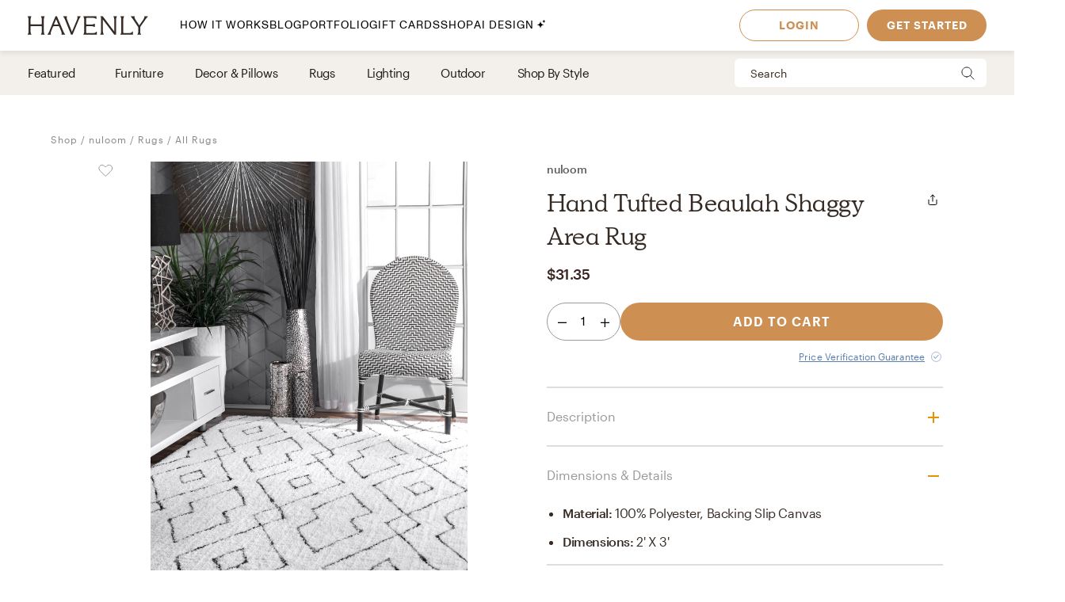

--- FILE ---
content_type: text/html; charset=utf-8
request_url: https://havenly.com/products/details/Hand-Tufted-Beaulah-Shaggy-Area-Rug-nuloom-81224944
body_size: 30151
content:
<!DOCTYPE html><html lang="en" data-test="document"><head><meta charSet="utf-8"/><meta content="width=device-width, initial-scale=1.0" name="viewport"/><title data-test="default-template__title">Hand Tufted Beaulah Shaggy Area Rug - nuloom | Havenly</title><meta name="description" content="Design your space with Hand Tufted Beaulah Shaggy Area Rug on Havenly.com with real interior designers" data-test="default-template__description"/><script src="/static/affirm.js"></script><script type="application/ld+json">[{"@context":"https://schema.org/","@type":"Product","name":"Hand Tufted Beaulah Shaggy Area Rug","description":"Sink into comfort with this modern shag. Boasting a wonderfully thick pile, each rug is machine made of polyester for a so feel underfoot. Having a sophisticated design makes this rug an ideal base for any contemporary décor.","brand":"nuloom","image":"https://static.havenly.com/product/production/sha256_067391bf507cad2313e0e1b1d78dfe596076677f8af8f157dabd430d06ceb7d5.jpeg","aggregateRating":null,"category":"Rugs","color":"White","material":"100% Polyester, Backing Slip Canvas","size":"2' x 3'","sku":"HJKZ01A-203","url":"https://havenly.com/products/details/Hand-Tufted-Beaulah-Shaggy-Area-Rug-nuloom-81224944","offers":{"@type":"Offer","url":"https://havenly.com/products/details/Hand-Tufted-Beaulah-Shaggy-Area-Rug-nuloom-81224944","priceCurrency":"USD","price":31.35,"itemCondition":"https://schema.org/NewCondition","availability":"https://schema.org/InStock"},"custom":{"alternateImages":["https://static.havenly.com/product/production/sha256_8357b341dc82415eeb67d80d08282b9330c4f336cea0bd117bf0892b012f924e.jpeg","https://static.havenly.com/product/production/sha256_a1f477583bd9ab6248b03fd02741731a2ced73a0231a9228fde9bd769cc12b15.jpeg","https://static.havenly.com/product/production/sha256_3db1278a8ba2783a7e6e9ced2c1c818e5576fd00c6dc483edb0a9fd95e69d039.jpeg","https://static.havenly.com/product/production/sha256_8d051c8b805bc9d42a0b4cfcb3ed6bd86873ded7e79d16ade98bba179e60b7bc.jpeg","https://static.havenly.com/product/production/sha256_42bec895a52e3375f6d65631fd5c85e8775840a11b662bfa4b5310ad43bf014d.jpeg"],"vendorId":"585","brandId":null},"inProductGroupWithID":null,"review":[]},{"@context":"https://schema.org/","@type":"BreadcrumbList","itemListElement":[{"@type":"ListItem","position":1,"name":"Shop","item":"https://havenly.com/shop"},{"@type":"ListItem","position":2,"name":"nuloom","item":"https://havenly.com/shop/loom23"},{"@type":"ListItem","position":3,"name":"Rugs","item":"https://havenly.com//shop/rugs"},{"@type":"ListItem","position":4,"name":"All Rugs","item":"https://havenly.com//shop/rugs/rug"}]}]</script><link rel="preload" as="font" type="font/woff2" crossorigin="anonymous" href="https://static.havenly.com/fonts/gt-walsheim/GT-Walsheim-Light.woff2"/><link rel="preload" as="font" type="font/woff2" crossorigin="anonymous" href="https://static.havenly.com/fonts/gt-walsheim/GT-Walsheim-Regular.woff2"/><link rel="preload" as="font" type="font/woff2" crossorigin="anonymous" href="https://static.havenly.com/fonts/gt-walsheim/GT-Walsheim-Medium.woff2"/><link rel="preload" as="font" type="font/woff2" crossorigin="anonymous" href="https://static.havenly.com/fonts/gt-walsheim/GT-Walsheim-Bold.woff2"/><link rel="preload" as="font" type="font/woff2" crossorigin="anonymous" href="https://static.havenly.com/fonts/gt-walsheim/GT-Walsheim-Regular-Oblique.woff2"/><link rel="preload" as="font" type="font/woff2" crossorigin="anonymous" href="https://static.havenly.com/fonts/simula/Simula-Book.woff2"/><link rel="preload" as="font" type="font/woff2" crossorigin="anonymous" href="https://static.havenly.com/fonts/simula/Simula-BookItalic.woff2"/><link rel="preload" as="font" type="font/woff2" crossorigin="anonymous" href="https://static.havenly.com/fonts/abc-monument-grotesk/ABCMonumentGrotesk-Regular.woff2"/><link rel="preload" as="font" type="font/woff2" crossorigin="anonymous" href="https://static.havenly.com/fonts/abc-monument-grotesk/ABCMonumentGrotesk-Medium.woff2"/><link rel="preload" as="font" type="font/woff2" crossorigin="anonymous" href="https://static.havenly.com/fonts/abc-monument-grotesk/ABCMonumentGrotesk-Bold.woff2"/><link rel="preload" as="font" type="font/woff2" crossorigin="anonymous" href="https://static.havenly.com/fonts/graphik/Graphik-Light-Web.woff2"/><link rel="preload" as="font" type="font/woff2" crossorigin="anonymous" href="https://static.havenly.com/fonts/graphik/Graphik-LightItalic-Web.woff2"/><link rel="preload" as="font" type="font/woff2" crossorigin="anonymous" href="https://static.havenly.com/fonts/graphik/Graphik-Regular-Web.woff2"/><link rel="preload" as="font" type="font/woff2" crossorigin="anonymous" href="https://static.havenly.com/fonts/graphik/Graphik-RegularItalic-Web.woff2"/><link rel="preload" as="font" type="font/woff2" crossorigin="anonymous" href="https://static.havenly.com/fonts/graphik/Graphik-Medium-Web.woff2"/><link rel="preload" as="font" type="font/woff2" crossorigin="anonymous" href="https://static.havenly.com/fonts/graphik/Graphik-MediumItalic-Web.woff2"/><link rel="preload" as="font" type="font/woff2" crossorigin="anonymous" href="https://static.havenly.com/fonts/graphik/Graphik-Semibold-Web.woff2"/><link rel="preload" as="font" type="font/woff2" crossorigin="anonymous" href="https://static.havenly.com/fonts/graphik/Graphik-SemiboldItalic-Web.woff2"/><link rel="preload" as="font" type="font/woff2" crossorigin="anonymous" href="https://static.havenly.com/fonts/graphik/Graphik-Bold-Web.woff2"/><link rel="preload" as="font" type="font/woff2" crossorigin="anonymous" href="https://static.havenly.com/fonts/graphik/Graphik-BoldItalic-Web.woff2"/><meta name="twitter:card" content="summary_large_image"/><meta name="twitter:site" content="@thehavenly"/><meta property="og:site_name" content="Havenly"/><meta property="og:image" content="https://static.havenly.com/product/production/sha256_067391bf507cad2313e0e1b1d78dfe596076677f8af8f157dabd430d06ceb7d5.jpeg"/><meta property="og:url" content="https://havenly.com/products/details/Hand-Tufted-Beaulah-Shaggy-Area-Rug-nuloom-81224944"/><meta property="og:type" content="product"/><meta property="og:title" content="Hand Tufted Beaulah Shaggy Area Rug - nuloom | Havenly"/><meta property="og:description" content="Sink into comfort with this modern shag. Boasting a wonderfully thick pile, each rug is machine made of polyester for a so feel underfoot. Having a sophisticated design makes this rug an ideal base for any contemporary décor."/><meta property="og:price:amount" content="31.35"/><meta property="og:price:currency" content="USD"/><link data-test="default-template__canonical" rel="canonical" href="https://havenly.com/products/details/Hand-Tufted-Beaulah-Shaggy-Area-Rug-nuloom-81224944"/><meta name="facebook-domain-verification" content="nyvqfyxec8mlttb47xxx1lx7bj170c"/><meta data-test="default-template__index" name="robots" content="index,follow"/><meta name="next-head-count" content="39"/><link rel="preconnect" href="https://cdn.segment.com"/><link rel="dns-prefetch" href="https://cdn.segment.com"/><link rel="preconnect" href="https://static.havenly.com/"/><link rel="dns-prefetch" href="https://static.havenly.com/"/><meta charSet="utf-8"/><link rel="icon" href="/static/favicon.ico" sizes="any"/><link rel="icon" href="/static/favicon-16x16.png" type="image/png"/><link rel="icon" href="/static/favicon.svg" type="image/svg+xml"/><link rel="apple-touch-icon" href="/static/apple-touch-icon.png"/><link rel="preload" href="/_next/static/css/93f045d819b9a750.css" as="style"/><link rel="stylesheet" href="/_next/static/css/93f045d819b9a750.css" data-n-g=""/><link rel="preload" href="/_next/static/css/dc93db6eb80328fa.css" as="style"/><link rel="stylesheet" href="/_next/static/css/dc93db6eb80328fa.css" data-n-p=""/><link rel="preload" href="/_next/static/css/6dab51fa5473ea35.css" as="style"/><link rel="stylesheet" href="/_next/static/css/6dab51fa5473ea35.css" data-n-p=""/><link rel="preload" href="/_next/static/css/75f98f2a31a856ed.css" as="style"/><link rel="stylesheet" href="/_next/static/css/75f98f2a31a856ed.css" data-n-p=""/><link rel="preload" href="/_next/static/css/4ca98a2d7574323b.css" as="style"/><link rel="stylesheet" href="/_next/static/css/4ca98a2d7574323b.css" data-n-p=""/><link rel="preload" href="/_next/static/css/7df2cc4726156f11.css" as="style"/><link rel="stylesheet" href="/_next/static/css/7df2cc4726156f11.css" data-n-p=""/><link rel="preload" href="/_next/static/css/823ee45298edde4f.css" as="style"/><link rel="stylesheet" href="/_next/static/css/823ee45298edde4f.css" data-n-p=""/><noscript data-n-css=""></noscript><script defer="" nomodule="" src="/_next/static/chunks/polyfills-c67a75d1b6f99dc8.js"></script><script src="/_next/static/chunks/webpack-4cc0197d63fe387c.js" defer=""></script><script src="/_next/static/chunks/framework-275dc5f5cebfdd72.js" defer=""></script><script src="/_next/static/chunks/main-5e618ee7e8569f44.js" defer=""></script><script src="/_next/static/chunks/pages/_app-e91a5c1f01745f9a.js" defer=""></script><script src="/_next/static/chunks/3860-3bcdcfcaa4b943f2.js" defer=""></script><script src="/_next/static/chunks/502-8d197f3fb7fb09dd.js" defer=""></script><script src="/_next/static/chunks/6130-21f4f350a0629803.js" defer=""></script><script src="/_next/static/chunks/9303-ea2a7d1a4f7d8df5.js" defer=""></script><script src="/_next/static/chunks/9382-0e7fe7b197fdddb7.js" defer=""></script><script src="/_next/static/chunks/9738-ebc7628ddd20fb6c.js" defer=""></script><script src="/_next/static/chunks/6456-315027a6c0ef028c.js" defer=""></script><script src="/_next/static/chunks/201-d44a12ff0e961344.js" defer=""></script><script src="/_next/static/chunks/8472-3eafb39f1d74b50e.js" defer=""></script><script src="/_next/static/chunks/6835-644966aab1842c9a.js" defer=""></script><script src="/_next/static/chunks/2991-76ec989f9a455d45.js" defer=""></script><script src="/_next/static/chunks/6497-5f0740230ac2c457.js" defer=""></script><script src="/_next/static/chunks/6561-8c18bad7a92eab0d.js" defer=""></script><script src="/_next/static/chunks/7072-551a2e5715c9bdd7.js" defer=""></script><script src="/_next/static/chunks/3808-f61cb3bae96e33a5.js" defer=""></script><script src="/_next/static/chunks/2288-729a19c53fbd8ce0.js" defer=""></script><script src="/_next/static/chunks/5184-dbeb310267e70b4e.js" defer=""></script><script src="/_next/static/chunks/9395-805e99ec10bbf126.js" defer=""></script><script src="/_next/static/chunks/9845-b6b61987cbaccfa3.js" defer=""></script><script src="/_next/static/chunks/8742-d0cb7590c82b3354.js" defer=""></script><script src="/_next/static/chunks/7270-387a6e2f04f27297.js" defer=""></script><script src="/_next/static/chunks/1401-d23c91e9a674ae2b.js" defer=""></script><script src="/_next/static/chunks/247-7e328bdf9bdc344d.js" defer=""></script><script src="/_next/static/chunks/pages/products/details/%5Bid%5D-61d7621bd0613ef0.js" defer=""></script><script src="/_next/static/5772fc284daac031c8f3e500be3621d24dc867a9_prod/_buildManifest.js" defer=""></script><script src="/_next/static/5772fc284daac031c8f3e500be3621d24dc867a9_prod/_ssgManifest.js" defer=""></script></head><body><div id="__next" data-reactroot=""><div data-test="default-template" class="not-snackbar styles_Body__fSeiO DefaultTemplate_Page__ZM87n"><div class="Header_HeaderContainer__lOhrI styles_Body__fSeiO" style="top:0;margin-top:0" id="HeaderWrapper" data-test="nav__role-logged-out"><div class="MobileHeader_MobileHeader__2fhON"><div class="MobileHeader_Header__79RKN"><a role="button" aria-label="Havenly Logo" class="MobileHeader_Logo__yyA8F" href="/"><svg width="105" height="17" viewBox="0 0 105 17" fill="none" xmlns="http://www.w3.org/2000/svg"><g clip-path="url(#a)" fill="#362B24"><path d="M14.399 2.461c.084-.437.26-.852.52-1.22a.295.295 0 0 0 .031-.322.314.314 0 0 0-.119-.123.335.335 0 0 0-.168-.046h-2.501a.335.335 0 0 0-.169.046.314.314 0 0 0-.154.287.294.294 0 0 0 .061.157c.26.369.439.784.526 1.221.117.64.17 1.29.155 1.94v2.834c0 .164-.069.321-.19.437a.666.666 0 0 1-.46.181H3.409a.666.666 0 0 1-.458-.181.606.606 0 0 1-.19-.437V4.401c-.017-.65.033-1.3.147-1.94.086-.437.265-.852.526-1.22a.301.301 0 0 0-.09-.443.336.336 0 0 0-.166-.048H.673a.337.337 0 0 0-.17.046.316.316 0 0 0-.119.122.298.298 0 0 0 .025.322c.262.368.442.784.53 1.221.117.64.169 1.29.155 1.94v8.675a9.786 9.786 0 0 1-.156 1.948 3.151 3.151 0 0 1-.53 1.234.301.301 0 0 0 .094.447c.052.03.11.045.17.045h2.505c.06 0 .12-.015.17-.045a.316.316 0 0 0 .12-.124.298.298 0 0 0-.026-.323 3.152 3.152 0 0 1-.534-1.234 9.774 9.774 0 0 1-.155-1.951V9.88c0-.164.069-.32.19-.437a.666.666 0 0 1 .458-.181h8.526c.172 0 .337.065.458.18.122.116.19.274.191.438v3.193a9.635 9.635 0 0 1-.157 1.951 3.15 3.15 0 0 1-.524 1.23.3.3 0 0 0 .094.453c.053.03.113.044.174.043h2.5a.337.337 0 0 0 .168-.048c.05-.03.09-.073.117-.124a.297.297 0 0 0-.028-.32 3.109 3.109 0 0 1-.518-1.234 9.606 9.606 0 0 1-.158-1.951V4.4c-.014-.65.038-1.3.156-1.94ZM31.783 15.045a19.632 19.632 0 0 1-.823-1.732l-.01-.023a1.254 1.254 0 0 1-.067-.146 1.51 1.51 0 0 0-.089-.188L25.694.938a.316.316 0 0 0-.12-.137.338.338 0 0 0-.18-.051h-.743a.334.334 0 0 0-.18.05.312.312 0 0 0-.121.138l-4.99 12.02-.012.04a1.415 1.415 0 0 1-.116.291.09.09 0 0 0 0 .024 16.33 16.33 0 0 1-.817 1.711 6.546 6.546 0 0 1-.853 1.215.298.298 0 0 0-.052.332c.026.055.068.101.12.133.053.033.114.05.177.05h2.274a.34.34 0 0 0 .153-.039.321.321 0 0 0 .116-.102.302.302 0 0 0 .028-.291 2.146 2.146 0 0 1-.128-1.234c.133-.643.33-1.272.59-1.878l1.419-3.415a.622.622 0 0 1 .238-.284.668.668 0 0 1 .364-.106h4.206c.13 0 .256.036.363.105.107.069.19.167.238.281l1.435 3.4a8.91 8.91 0 0 1 .618 1.89c.08.413.035.84-.128 1.231a.299.299 0 0 0 .026.294c.03.044.07.08.117.104a.34.34 0 0 0 .154.038h2.483a.337.337 0 0 0 .177-.052.316.316 0 0 0 .118-.135.3.3 0 0 0-.056-.333 5.503 5.503 0 0 1-.83-1.183ZM26.909 7.99h-3.896l1.93-4.652 1.966 4.652ZM45.842.75H43.64a.338.338 0 0 0-.153.036.305.305 0 0 0-.148.39c.152.406.182.844.086 1.264-.15.666-.365 1.316-.644 1.942l-4.156 9.812-3.917-9.84A8.91 8.91 0 0 1 34.1 2.4a1.763 1.763 0 0 1 .197-1.181.29.29 0 0 0 0-.31.315.315 0 0 0-.117-.115.334.334 0 0 0-.16-.043h-2.56a.336.336 0 0 0-.179.052.314.314 0 0 0-.119.136.293.293 0 0 0 .06.332c.347.382.638.808.863 1.266.25.485.562 1.187.928 2.089l4.779 11.928a.314.314 0 0 0 .12.144.338.338 0 0 0 .183.055h.811a.336.336 0 0 0 .18-.05.314.314 0 0 0 .121-.138L44.258 4.56a21.56 21.56 0 0 1 .945-2.04c.235-.451.53-.871.878-1.25a.295.295 0 0 0 .06-.334.312.312 0 0 0-.12-.135.334.334 0 0 0-.178-.05ZM59.962 14.107a.339.339 0 0 0-.203.005.32.32 0 0 0-.16.12 2.47 2.47 0 0 1-1.118.88c-.415.162-1.073.244-1.953.244h-4.944a.666.666 0 0 1-.458-.182.605.605 0 0 1-.19-.437v-4.76c0-.164.068-.321.19-.437a.666.666 0 0 1 .458-.182h3.528a7.9 7.9 0 0 1 1.83.155c.36.09.693.26.97.496a.34.34 0 0 0 .35.052.321.321 0 0 0 .14-.114.3.3 0 0 0 .052-.169V7.524a.3.3 0 0 0-.055-.168.322.322 0 0 0-.142-.113.333.333 0 0 0-.349.052c-.283.239-.62.413-.984.51-.598.129-1.21.183-1.824.163h-3.516a.666.666 0 0 1-.458-.182.606.606 0 0 1-.19-.436V2.762c0-.164.069-.321.19-.437a.666.666 0 0 1 .458-.181h4.503a7.742 7.742 0 0 1 2.071.206 2.68 2.68 0 0 1 1.146.654.337.337 0 0 0 .356.079.316.316 0 0 0 .146-.115.294.294 0 0 0 .052-.173V1.06a.3.3 0 0 0-.09-.216.33.33 0 0 0-.224-.094H48.85a.337.337 0 0 0-.168.047.316.316 0 0 0-.118.123.297.297 0 0 0 .026.32c.26.367.435.781.514 1.217.11.65.158 1.308.143 1.967v8.784c.014.648-.03 1.296-.133 1.936-.067.4-.241.777-.506 1.093a.297.297 0 0 0-.05.332c.026.054.067.1.12.132.052.032.113.05.176.049h11.026a.337.337 0 0 0 .23-.09.308.308 0 0 0 .093-.22v-2.036a.3.3 0 0 0-.067-.187.325.325 0 0 0-.173-.11ZM77.237.75h-2.343a.337.337 0 0 0-.17.047.315.315 0 0 0-.12.125.298.298 0 0 0 .032.324c.26.357.433.765.508 1.194.11.654.159 1.316.145 1.978v9.543L65.367.878a.338.338 0 0 0-.264-.128H63.67a.337.337 0 0 0-.17.047.316.316 0 0 0-.119.124.297.297 0 0 0 .03.323l.487.633v11.2c.014.658-.036 1.316-.147 1.966-.079.435-.254.85-.514 1.215a.301.301 0 0 0 .094.447c.05.03.11.045.17.045h2.343c.06.001.12-.014.172-.043a.317.317 0 0 0 .123-.123.299.299 0 0 0-.025-.326 3.152 3.152 0 0 1-.53-1.234 9.626 9.626 0 0 1-.156-1.951V3.65l9.83 12.97c.03.04.07.073.115.095a.34.34 0 0 0 .149.035h.972a.333.333 0 0 0 .23-.09.303.303 0 0 0 .095-.22V4.42a9.972 9.972 0 0 1 .156-1.965c.08-.435.258-.85.522-1.213a.301.301 0 0 0-.092-.445.337.337 0 0 0-.168-.047ZM91.262 13.882a.337.337 0 0 0-.21.018.317.317 0 0 0-.155.138c-.242.462-.644.83-1.138 1.044-.453.188-1.181.274-2.166.274h-3.88a.666.666 0 0 1-.46-.181.605.605 0 0 1-.19-.438V4.407a10.82 10.82 0 0 1 .133-1.967c.083-.43.269-.836.542-1.187a.302.302 0 0 0 .038-.328.316.316 0 0 0-.12-.128.337.337 0 0 0-.174-.047h-2.507c-.06 0-.12.016-.172.047a.313.313 0 0 0-.119.128.3.3 0 0 0 .037.328c.279.348.463.756.538 1.187.104.652.149 1.31.134 1.969v8.844a9.287 9.287 0 0 1-.144 1.831c-.078.422-.26.82-.528 1.165a.297.297 0 0 0-.037.326.315.315 0 0 0 .12.127c.051.031.11.048.171.048h10.208a.339.339 0 0 0 .233-.089.31.31 0 0 0 .098-.22v-2.255a.3.3 0 0 0-.07-.194.327.327 0 0 0-.182-.11ZM104.324.938a.315.315 0 0 0-.12-.138.334.334 0 0 0-.181-.05h-2.391a.322.322 0 0 0-.256.121.302.302 0 0 0-.057.268c.082.409.027.832-.157 1.21-.282.62-.625 1.212-1.024 1.77l-3.17 4.546-3.042-4.534a8.044 8.044 0 0 1-.93-1.738 1.65 1.65 0 0 1-.043-1.205.297.297 0 0 0-.024-.297.32.32 0 0 0-.119-.104.337.337 0 0 0-.156-.037h-2.69a.336.336 0 0 0-.18.055.313.313 0 0 0-.117.14.296.296 0 0 0 .074.337c.406.393.778.816 1.113 1.265.358.466.787 1.073 1.276 1.8l3.912 5.875v3.585a6.137 6.137 0 0 1-.138 1.572 2.124 2.124 0 0 1-.515.847.297.297 0 0 0-.064.337.314.314 0 0 0 .12.136.336.336 0 0 0 .18.051h2.504a.335.335 0 0 0 .18-.05.313.313 0 0 0 .12-.137.297.297 0 0 0-.063-.337c-.24-.24-.417-.53-.516-.847a6.044 6.044 0 0 1-.138-1.572v-3.713l3.96-5.655c.535-.774.984-1.396 1.366-1.85.366-.464.769-.9 1.205-1.304a.297.297 0 0 0 .081-.347Z"></path></g><defs><clipPath id="a"><path fill="#fff" transform="translate(.348 .75)" d="M0 0h104v16H0z"></path></clipPath></defs></svg></a><div class="MobileHeader_IconContainer__JWRxi"><button type="button" aria-label="Open Menu" class="MobileHeader_Hamburguer__0_ycF" data-test="configurable-nav__toggle-mobile"><div class="MobileHeader_Line__uIrug"></div><div class="MobileHeader_Line__uIrug"></div><div class="MobileHeader_Line__uIrug"></div></button></div></div><nav class="MobileHeader_Nav__U_7AK" data-test="nav-mobile"><div class="styles_Container__bRd5l MobileHeader_Content__EpT_R"><nav class="LoggedOutHeader_LoggedOutHeader__rjVDY"><div><button type="button" class="styles_Title2__AYSNu styles_Core4__mAt5T NavLinks_TabHeader__BU0KM"><div><span class="styles_Title2__AYSNu styles_Core4__mAt5T">How It Works</span><span class="NavLinks_Icon__tTCF5"><svg width="24" height="24" viewBox="0 0 24 24" xmlns="http://www.w3.org/2000/svg"><path d="M12 5v14M5 12h14"></path></svg></span></div></button><div class="NavLinks_Divider__jGsxO"></div><div class="NavLinks_TabHeader__BU0KM"><a href="/blog/" class="styles_Title2__AYSNu styles_Core4__mAt5T">Blog</a></div><div class="NavLinks_Divider__jGsxO"></div><button type="button" class="styles_Title2__AYSNu styles_Core4__mAt5T NavLinks_TabHeader__BU0KM"><div><span class="styles_Title2__AYSNu styles_Core4__mAt5T">Portfolio</span><span class="NavLinks_Icon__tTCF5"><svg width="24" height="24" viewBox="0 0 24 24" xmlns="http://www.w3.org/2000/svg"><path d="M12 5v14M5 12h14"></path></svg></span></div></button><div class="NavLinks_Divider__jGsxO"></div><div class="NavLinks_TabHeader__BU0KM"><a href="/gift" class="styles_Title2__AYSNu styles_Core4__mAt5T">Gift Cards</a></div><div class="NavLinks_Divider__jGsxO"></div><button type="button" class="styles_Title2__AYSNu styles_Core4__mAt5T NavLinks_TabHeader__BU0KM"><div><span class="styles_Title2__AYSNu styles_Core4__mAt5T">Shop</span><span class="NavLinks_Icon__tTCF5"><svg width="24" height="24" viewBox="0 0 24 24" xmlns="http://www.w3.org/2000/svg"><path d="M12 5v14M5 12h14"></path></svg></span></div></button><div class="NavLinks_Divider__jGsxO"></div><div class="NavLinks_TabHeader__BU0KM"><a href="/ai-interior-design" class="styles_Title2__AYSNu styles_Core4__mAt5T">AI Design<span style="margin-left:4px;display:inline-flex;align-items:center"><svg width="11" height="11" viewBox="0 0 11 11" fill="none" xmlns="http://www.w3.org/2000/svg" style="width:11px;height:11px"><path d="M8.461.089c-.015-.119-.187-.119-.202 0A2.037 2.037 0 0 1 6.496 1.85c-.118.016-.118.187 0 .202.92.118 1.646.843 1.763 1.763.015.119.187.119.202 0a2.037 2.037 0 0 1 1.762-1.763c.12-.015.12-.186 0-.202A2.036 2.036 0 0 1 8.461.09ZM4.227 2.383c-.027-.214-.336-.214-.364 0A4.278 4.278 0 0 1 .16 6.086c-.213.027-.213.336 0 .363a4.28 4.28 0 0 1 3.703 3.703c.028.214.337.214.364 0A4.279 4.279 0 0 1 7.93 6.45c.213-.027.213-.336 0-.363a4.278 4.278 0 0 1-3.703-3.703Z" fill="#000"></path></svg></span></a></div><div class="NavLinks_Divider__jGsxO"></div></div><div class="LoggedOutHeader_Links__8IJnr"><a class="styles_Overline__NxsuC" href="/login">LOGIN</a><a class="styles_Overline__NxsuC" href="/interior-design-style-quiz/style-inspiration">GET STARTED</a><a class="styles_Overline__NxsuC" href="https://havenly.kustomer.help">HELP</a></div><div class="Social_Social__3S9D9"><a href="https://www.facebook.com/TheHavenly" target="_blank" aria-label="Facebook" rel="noreferrer noopener"><svg width="12" height="22" viewBox="0 0 12 24" xmlns="http://www.w3.org/2000/svg"><path d="M11.665.23v3.675s-2.743-.27-3.43.769c-.375.567-.152 2.229-.185 3.423h3.637c-.307 1.394-.527 2.34-.754 3.548H8.03v11.42H2.99c.002-3.52 0-7.628 0-11.375H.847V8.097h2.12c.109-2.628.15-5.23 1.47-6.557C5.923.05 7.339.23 11.667.23" fill="#1B2132" fill-rule="evenodd"></path></svg></a><a href="https://twitter.com/theHavenly" target="_blank" aria-label="Twitter" rel="noreferrer noopener"><svg width="27" height="22" viewBox="0 0 27 22" xmlns="http://www.w3.org/2000/svg"><path d="M18.349.09c2.092-.035 3.205.717 4.268 1.675.903-.076 2.076-.575 2.767-.922.225-.12.448-.242.672-.363-.394 1.054-.93 1.879-1.753 2.505-.182.14-.362.327-.592.415v.014c1.172-.012 2.138-.535 3.057-.818v.013c-.483.757-1.135 1.525-1.832 2.076l-.843.662c.015 1.226-.018 2.396-.25 3.426-1.349 5.989-4.923 10.055-10.58 11.797-2.031.625-5.314.881-7.64.311-1.155-.283-2.198-.602-3.176-1.026a12.681 12.681 0 0 1-1.528-.778l-.474-.285c.524.016 1.139.158 1.725.065.532-.085 1.052-.062 1.54-.169 1.224-.264 2.308-.616 3.243-1.155.453-.261 1.14-.57 1.462-.947-.607.01-1.156-.129-1.608-.286-1.747-.61-2.764-1.73-3.424-3.413.529.057 2.054.193 2.41-.104-.666-.036-1.307-.417-1.765-.7-1.405-.87-2.552-2.327-2.543-4.569l.553.26c.353.147.713.226 1.133.311.179.036.534.14.739.065h-.027c-.272-.312-.715-.521-.988-.856-.902-1.107-1.746-2.812-1.212-4.841a6.11 6.11 0 0 1 .58-1.389l.026.013c.104.217.339.376.488.559.46.563 1.028 1.07 1.606 1.518 1.973 1.524 3.749 2.46 6.601 3.153.724.177 1.56.31 2.425.312-.244-.698-.166-1.83.025-2.505.482-1.7 1.526-2.925 3.057-3.582a6.605 6.605 0 0 1 1.2-.363l.658-.078" fill="#1B2132" fill-rule="evenodd"></path></svg></a><a href="https://www.instagram.com/theHavenly" target="_blank" aria-label="Instagram" rel="noreferrer noopener"><svg xmlns="http://www.w3.org/2000/svg" width="22" height="21" viewBox="0 0 22 21"><g fill="none"><path d="M10.6.4H6.2C5.1.5 4.3.6 3.6.9c-.7.3-1.2.6-1.8 1.2C1.2 2.7.8 3.3.6 4 .3 4.6.1 5.4.1 6.5 0 7.6 0 7.9 0 10.8c0 2.8 0 3.2.1 4.3 0 1.1.2 1.9.5 2.5.2.7.6 1.3 1.2 1.9.6.5 1.1.9 1.8 1.2.7.2 1.5.4 2.6.5h8.7c1.1-.1 1.9-.3 2.6-.5.7-.3 1.3-.7 1.8-1.2.6-.6 1-1.2 1.3-1.9.2-.6.4-1.4.4-2.5.1-1.1.1-1.5.1-4.3 0-2.9 0-3.2-.1-4.3 0-1.1-.2-1.9-.4-2.5-.3-.7-.7-1.3-1.3-1.9-.5-.6-1.1-.9-1.8-1.2-.7-.3-1.5-.4-2.6-.5h-4.3m0 1.8c2.8 0 3.1 0 4.2.1 1.1 0 1.6.2 2 .4.5.1.8.4 1.2.7.4.4.6.7.8 1.2.1.4.3 1 .3 2 .1 1.1.1 1.4.1 4.2 0 2.8 0 3.1-.1 4.2 0 1-.2 1.6-.3 1.9-.2.5-.4.9-.8 1.2-.4.4-.7.6-1.2.8-.4.2-.9.3-2 .4H6.3c-1-.1-1.6-.2-2-.4-.5-.2-.8-.4-1.2-.8-.4-.3-.6-.7-.8-1.2-.1-.3-.3-.9-.3-1.9-.1-1.1-.1-1.4-.1-4.2 0-2.8 0-3.1.1-4.2 0-1 .2-1.6.3-2 .2-.5.4-.8.8-1.2.4-.3.7-.6 1.2-.7.4-.2 1-.4 2-.4 1.1-.1 1.4-.1 4.3-.1" mask="url(#mask-2)" fill="#1c2233" transform="translate(-.056 -.242)"></path><path d="M10.544 13.976c-2 0-3.6-1.5-3.6-3.4 0-2 1.6-3.5 3.6-3.5 1.9 0 3.5 1.5 3.5 3.5 0 1.9-1.6 3.4-3.5 3.4m0-8.8c-3 0-5.5 2.4-5.5 5.4 0 2.9 2.5 5.3 5.5 5.3s5.4-2.4 5.4-5.3c0-3-2.4-5.4-5.4-5.4M17.444 4.976c0 .7-.6 1.2-1.3 1.2-.7 0-1.3-.5-1.3-1.2s.6-1.3 1.3-1.3c.7 0 1.3.6 1.3 1.3" fill="#1c2233"></path></g></svg></a><a href="https://www.pinterest.com/thehavenly" target="_blank" aria-label="Pinterest" rel="noreferrer noopener"><svg width="22" height="22" viewBox="0 0 24 24" xmlns="http://www.w3.org/2000/svg"><path d="M11.984.077C5.4.077.061 5.415.061 12c0 5.051 3.143 9.366 7.578 11.103-.104-.943-.198-2.39.042-3.42.216-.93 1.398-5.927 1.398-5.927s-.357-.714-.357-1.77c0-1.658.961-2.896 2.158-2.896 1.017 0 1.508.764 1.508 1.68 0 1.023-.651 2.552-.987 3.97-.281 1.187.595 2.154 1.765 2.154 2.12 0 3.748-2.234 3.748-5.46 0-2.855-2.05-4.85-4.98-4.85-3.393 0-5.384 2.544-5.384 5.174 0 1.025.395 2.123.887 2.72a.356.356 0 0 1 .083.343c-.09.376-.292 1.186-.33 1.352-.053.218-.174.264-.4.16-1.489-.694-2.42-2.871-2.42-4.62 0-3.76 2.733-7.215 7.878-7.215 4.136 0 7.35 2.947 7.35 6.886 0 4.11-2.59 7.417-6.186 7.417-1.209 0-2.344-.628-2.733-1.37 0 0-.598 2.277-.743 2.835-.27 1.036-.996 2.334-1.482 3.126a11.92 11.92 0 0 0 3.53.532c6.586 0 11.924-5.339 11.924-11.924C23.908 5.415 18.57.077 11.984.077l7.387 3.495" fill="#1B2132" fill-rule="evenodd"></path></svg></a></div></nav></div></nav></div><div class="DesktopHeader_DesktopHeader__gih0a"><nav class="LoggedOutHeader_Opaque__aYkPX"><div class="NavLinks_NavLinks__yq9c4"><a href="/"><div class="NavLinks_Logo__h_BoL" role="img" aria-label="Havenly Logo"><svg viewBox="0 0 336 53" fill="none" xmlns="http://www.w3.org/2000/svg"><path d="M45.264 6.515c.27-1.412.84-2.755 1.674-3.947a.942.942 0 0 0 .102-1.038 1.014 1.014 0 0 0-.383-.399 1.075 1.075 0 0 0-.543-.148h-8.055c-.192 0-.38.052-.544.148a1.014 1.014 0 0 0-.498.929c.015.184.083.36.198.508a10.357 10.357 0 0 1 1.693 3.947 31.22 31.22 0 0 1 .502 6.272v9.163a1.962 1.962 0 0 1-.616 1.413 2.141 2.141 0 0 1-1.477.585H9.86a2.141 2.141 0 0 1-1.474-.587 1.962 1.962 0 0 1-.613-1.411v-9.163a31.14 31.14 0 0 1 .476-6.272 10.262 10.262 0 0 1 1.693-3.947.965.965 0 0 0 .086-1.03 1.018 1.018 0 0 0-.375-.399 1.08 1.08 0 0 0-.535-.156H1.05c-.192 0-.38.051-.545.147a1.02 1.02 0 0 0-.385.397.966.966 0 0 0 .08 1.04 10.265 10.265 0 0 1 1.706 3.948c.378 2.07.546 4.17.501 6.272v28.047a31.752 31.752 0 0 1-.5 6.297A10.208 10.208 0 0 1 .2 51.12a.966.966 0 0 0-.085 1.045c.088.165.222.303.387.4.165.096.355.146.548.146h8.068c.193 0 .383-.05.548-.147a1.02 1.02 0 0 0 .387-.399.966.966 0 0 0-.086-1.045 10.211 10.211 0 0 1-1.718-3.99 31.712 31.712 0 0 1-.501-6.308V30.499c.001-.53.222-1.036.613-1.41.39-.375.92-.586 1.473-.587h27.463c.554 0 1.086.21 1.478.584.392.375.614.883.616 1.413v10.323a31.26 31.26 0 0 1-.508 6.309 10.207 10.207 0 0 1-1.687 3.977.966.966 0 0 0-.093 1.06c.09.167.227.307.396.403.17.096.363.144.56.14h8.055a1.08 1.08 0 0 0 .539-.156c.16-.098.291-.237.376-.4a.966.966 0 0 0-.09-1.035 10.077 10.077 0 0 1-1.669-3.99 31.167 31.167 0 0 1-.507-6.308V12.787a31.176 31.176 0 0 1 .5-6.272ZM101.262 47.197c-.78-1.415-1.675-3.303-2.651-5.599l-.032-.072a4.05 4.05 0 0 1-.216-.474 4.896 4.896 0 0 0-.285-.607L81.65 1.59a1.02 1.02 0 0 0-.39-.443 1.087 1.087 0 0 0-.58-.165h-2.392a1.074 1.074 0 0 0-.582.163 1.008 1.008 0 0 0-.388.445L61.247 40.45l-.038.128a4.544 4.544 0 0 1-.374.941.29.29 0 0 0 0 .08 52.886 52.886 0 0 1-2.633 5.531 21.174 21.174 0 0 1-2.746 3.929.963.963 0 0 0-.168 1.075c.083.175.217.324.387.429.169.104.366.16.567.16h7.326c.172-.003.341-.045.492-.124.151-.08.28-.193.374-.331a.981.981 0 0 0 .092-.942 6.962 6.962 0 0 1-.412-3.99 31.585 31.585 0 0 1 1.902-6.071l4.567-11.04a2.01 2.01 0 0 1 .767-.918 2.146 2.146 0 0 1 1.174-.344H86.07a2.14 2.14 0 0 1 1.169.34c.345.223.612.54.766.91l4.623 10.99a28.863 28.863 0 0 1 1.992 6.11 6.944 6.944 0 0 1-.412 3.983.97.97 0 0 0 .084.95c.094.14.224.255.376.335.153.08.324.122.498.123h7.997c.203-.002.4-.06.568-.168.168-.107.301-.259.382-.436a.97.97 0 0 0-.182-1.078 17.758 17.758 0 0 1-2.67-3.825ZM85.564 24.39H73.012l6.216-15.04 6.336 15.04ZM146.547.982h-7.097c-.172 0-.341.04-.492.118a.997.997 0 0 0-.547.781.984.984 0 0 0 .069.48 7.11 7.11 0 0 1 .279 4.086 33.698 33.698 0 0 1-2.074 6.279l-13.389 31.72-12.616-31.811a28.877 28.877 0 0 1-1.959-6.321 5.713 5.713 0 0 1 .634-3.82.94.94 0 0 0 0-1.002 1.017 1.017 0 0 0-.376-.37 1.075 1.075 0 0 0-.518-.14h-8.246a1.08 1.08 0 0 0-.573.167c-.17.108-.304.261-.384.44a.951.951 0 0 0 .19 1.075 17.65 17.65 0 0 1 2.784 4.093c.806 1.567 1.808 3.838 2.988 6.752l15.393 38.564c.076.189.21.351.385.466.174.115.38.176.592.178h2.613c.206.001.408-.056.581-.164.172-.108.308-.262.389-.444l16.269-38.812a69.881 69.881 0 0 1 3.044-6.595 18.921 18.921 0 0 1 2.829-4.044.977.977 0 0 0 .265-.512.956.956 0 0 0-.072-.568 1.01 1.01 0 0 0-.387-.435 1.075 1.075 0 0 0-.574-.16ZM192.03 44.167a1.084 1.084 0 0 0-.653.016c-.21.072-.39.207-.514.385a7.966 7.966 0 0 1-3.603 2.848c-1.338.522-3.457.789-6.292.789h-15.926a2.14 2.14 0 0 1-1.476-.59 1.96 1.96 0 0 1-.61-1.414V30.814c0-.53.219-1.039.61-1.414a2.14 2.14 0 0 1 1.476-.59h11.366a25.35 25.35 0 0 1 5.892.505 7.612 7.612 0 0 1 3.127 1.603 1.087 1.087 0 0 0 1.125.168c.185-.08.341-.208.451-.37a.97.97 0 0 0 .168-.545v-7.287a.976.976 0 0 0-.175-.545 1.038 1.038 0 0 0-.459-.365 1.068 1.068 0 0 0-1.123.17 8.147 8.147 0 0 1-3.171 1.645c-1.926.418-3.9.595-5.873.528h-11.328a2.14 2.14 0 0 1-1.473-.587 1.959 1.959 0 0 1-.613-1.41V7.486c.001-.53.222-1.037.613-1.411a2.14 2.14 0 0 1 1.473-.587h14.506a24.85 24.85 0 0 1 6.672.668 8.62 8.62 0 0 1 3.691 2.113c.142.149.328.253.533.298a1.018 1.018 0 0 0 1.082-.414.95.95 0 0 0 .168-.558v-5.61a.975.975 0 0 0-.292-.698 1.06 1.06 0 0 0-.717-.305h-34.453a1.08 1.08 0 0 0-.54.152 1.026 1.026 0 0 0-.38.398.964.964 0 0 0 .083 1.035 9.843 9.843 0 0 1 1.656 3.935 33.86 33.86 0 0 1 .463 6.357v28.4a34.91 34.91 0 0 1-.432 6.26 7.4 7.4 0 0 1-1.63 3.534.981.981 0 0 0-.244.514c-.029.19 0 .384.084.559.084.174.218.322.387.426.169.104.365.159.566.158h35.518a1.053 1.053 0 0 0 .738-.294.99.99 0 0 0 .303-.707v-6.583a.97.97 0 0 0-.217-.605 1.045 1.045 0 0 0-.557-.354ZM247.673.982h-7.548a1.083 1.083 0 0 0-.548.152 1.02 1.02 0 0 0-.383.405.973.973 0 0 0 .1 1.046 9.237 9.237 0 0 1 1.637 3.862 34.42 34.42 0 0 1 .469 6.394v30.852L209.44 1.395a1.03 1.03 0 0 0-.373-.304 1.085 1.085 0 0 0-.477-.109h-4.617a1.08 1.08 0 0 0-.547.15 1.024 1.024 0 0 0-.384.403.971.971 0 0 0 .094 1.044l1.572 2.047v36.207a33.697 33.697 0 0 1-.475 6.358 9.77 9.77 0 0 1-1.656 3.928.966.966 0 0 0-.085 1.045c.088.165.222.304.387.4.165.096.355.147.548.146h7.548c.195.004.387-.044.555-.139.168-.095.304-.233.395-.398a.971.971 0 0 0-.081-1.053 10.21 10.21 0 0 1-1.706-3.99 31.192 31.192 0 0 1-.501-6.309V10.358l31.662 41.933c.097.13.224.235.372.308.148.072.311.11.477.111h3.134c.277 0 .543-.105.74-.293a.981.981 0 0 0 .306-.709v-38.86a32.44 32.44 0 0 1 .501-6.352 9.684 9.684 0 0 1 1.681-3.923.966.966 0 0 0 .088-1.04 1.011 1.011 0 0 0-.382-.4 1.08 1.08 0 0 0-.543-.15ZM292.851 43.438a1.084 1.084 0 0 0-.678.058 1.026 1.026 0 0 0-.496.446 7.47 7.47 0 0 1-3.666 3.376c-1.458.608-3.805.887-6.976.887h-12.501a2.139 2.139 0 0 1-1.48-.587 1.96 1.96 0 0 1-.614-1.417V12.805a35.16 35.16 0 0 1 .432-6.358 9.047 9.047 0 0 1 1.744-3.837.975.975 0 0 0-.265-1.477 1.083 1.083 0 0 0-.56-.15h-8.074c-.196 0-.388.052-.554.152-.166.1-.299.243-.384.412a.965.965 0 0 0-.099.548.983.983 0 0 0 .219.515 8.449 8.449 0 0 1 1.732 3.837c.335 2.106.479 4.235.431 6.364v28.593a30.138 30.138 0 0 1-.463 5.92 8.716 8.716 0 0 1-1.7 3.765.96.96 0 0 0-.119 1.055c.085.17.218.312.384.412.166.1.357.154.553.154h32.88a1.085 1.085 0 0 0 .752-.287.992.992 0 0 0 .314-.715v-7.286a.977.977 0 0 0-.226-.628 1.05 1.05 0 0 0-.586-.356ZM334.927 1.59a1.002 1.002 0 0 0-.388-.446 1.068 1.068 0 0 0-.582-.161h-7.7c-.16 0-.318.036-.461.104a1.035 1.035 0 0 0-.365.287.968.968 0 0 0-.183.865 6.16 6.16 0 0 1-.507 3.91 34.162 34.162 0 0 1-3.298 5.727L311.231 26.57l-9.799-14.658a26.038 26.038 0 0 1-2.993-5.616 5.352 5.352 0 0 1-.14-3.899.974.974 0 0 0-.077-.96 1.032 1.032 0 0 0-.383-.336 1.082 1.082 0 0 0-.504-.118h-8.664a1.076 1.076 0 0 0-.578.176c-.171.112-.303.27-.379.454a.958.958 0 0 0-.052.579.99.99 0 0 0 .292.509 33.816 33.816 0 0 1 3.584 4.093c1.154 1.505 2.537 3.467 4.11 5.817l12.602 18.993v11.592a19.872 19.872 0 0 1-.444 5.082 6.863 6.863 0 0 1-1.661 2.738.967.967 0 0 0-.205 1.088c.081.181.216.335.388.443.171.107.372.164.578.164h8.068c.205 0 .406-.057.578-.164.171-.108.306-.262.387-.442a.96.96 0 0 0 .069-.574.99.99 0 0 0-.273-.515 6.719 6.719 0 0 1-1.662-2.738 19.605 19.605 0 0 1-.444-5.082V31.19l12.755-18.283c1.725-2.502 3.171-4.511 4.401-5.98a37.043 37.043 0 0 1 3.882-4.215c.16-.138.27-.32.317-.522a.956.956 0 0 0-.057-.601Z" fill="#E8E5DE"></path></svg></div></a><ul class="NavLinks_MenuLinkList__Ax2lY"><li class="NavLinks_MenuLinkContainer__qXZrv"><a href="/interior-design-services" class="NavLinks_MenuLinkTitle__RcjGA styles_Navigation__utYtg"><span>How It Works</span></a><div class="NavLinks_SubNavContainer__u_EDt"><nav><div class="styles_BorderTop__CSSp8 NavLinks_Outline__9IELz"></div><a class="ImageMegaMenu_ImageContainer__ZUPvH" href="/interior-design-services"><span style="box-sizing:border-box;display:block;overflow:hidden;width:initial;height:initial;background:none;opacity:1;border:0;margin:0;padding:0;position:relative"><span style="box-sizing:border-box;display:block;width:initial;height:initial;background:none;opacity:1;border:0;margin:0;padding:0;padding-top:64.92307692307693%"></span><img alt="" src="[data-uri]" decoding="async" data-nimg="responsive" style="position:absolute;top:0;left:0;bottom:0;right:0;box-sizing:border-box;padding:0;border:none;margin:auto;display:block;width:0;height:0;min-width:100%;max-width:100%;min-height:100%;max-height:100%"/><noscript><img alt="" sizes="23vw" srcSet="https://images.havenly.com/unsafe/64x/filters:quality(100)/https://s3.amazonaws.com/static.havenly.com/content/submenu/header-details.jpg 64w, https://images.havenly.com/unsafe/96x/filters:quality(100)/https://s3.amazonaws.com/static.havenly.com/content/submenu/header-details.jpg 96w, https://images.havenly.com/unsafe/128x/filters:quality(100)/https://s3.amazonaws.com/static.havenly.com/content/submenu/header-details.jpg 128w, https://images.havenly.com/unsafe/210x/filters:quality(100)/https://s3.amazonaws.com/static.havenly.com/content/submenu/header-details.jpg 210w, https://images.havenly.com/unsafe/244x/filters:quality(100)/https://s3.amazonaws.com/static.havenly.com/content/submenu/header-details.jpg 244w, https://images.havenly.com/unsafe/256x/filters:quality(100)/https://s3.amazonaws.com/static.havenly.com/content/submenu/header-details.jpg 256w, https://images.havenly.com/unsafe/282x/filters:quality(100)/https://s3.amazonaws.com/static.havenly.com/content/submenu/header-details.jpg 282w, https://images.havenly.com/unsafe/328x/filters:quality(100)/https://s3.amazonaws.com/static.havenly.com/content/submenu/header-details.jpg 328w, https://images.havenly.com/unsafe/380x/filters:quality(100)/https://s3.amazonaws.com/static.havenly.com/content/submenu/header-details.jpg 380w, https://images.havenly.com/unsafe/384x/filters:quality(100)/https://s3.amazonaws.com/static.havenly.com/content/submenu/header-details.jpg 384w, https://images.havenly.com/unsafe/442x/filters:quality(100)/https://s3.amazonaws.com/static.havenly.com/content/submenu/header-details.jpg 442w, https://images.havenly.com/unsafe/512x/filters:quality(100)/https://s3.amazonaws.com/static.havenly.com/content/submenu/header-details.jpg 512w, https://images.havenly.com/unsafe/594x/filters:quality(100)/https://s3.amazonaws.com/static.havenly.com/content/submenu/header-details.jpg 594w, https://images.havenly.com/unsafe/688x/filters:quality(100)/https://s3.amazonaws.com/static.havenly.com/content/submenu/header-details.jpg 688w, https://images.havenly.com/unsafe/798x/filters:quality(100)/https://s3.amazonaws.com/static.havenly.com/content/submenu/header-details.jpg 798w, https://images.havenly.com/unsafe/926x/filters:quality(100)/https://s3.amazonaws.com/static.havenly.com/content/submenu/header-details.jpg 926w, https://images.havenly.com/unsafe/1074x/filters:quality(100)/https://s3.amazonaws.com/static.havenly.com/content/submenu/header-details.jpg 1074w, https://images.havenly.com/unsafe/1246x/filters:quality(100)/https://s3.amazonaws.com/static.havenly.com/content/submenu/header-details.jpg 1246w, https://images.havenly.com/unsafe/1446x/filters:quality(100)/https://s3.amazonaws.com/static.havenly.com/content/submenu/header-details.jpg 1446w, https://images.havenly.com/unsafe/1678x/filters:quality(100)/https://s3.amazonaws.com/static.havenly.com/content/submenu/header-details.jpg 1678w, https://images.havenly.com/unsafe/1946x/filters:quality(100)/https://s3.amazonaws.com/static.havenly.com/content/submenu/header-details.jpg 1946w, https://images.havenly.com/unsafe/2258x/filters:quality(100)/https://s3.amazonaws.com/static.havenly.com/content/submenu/header-details.jpg 2258w, https://images.havenly.com/unsafe/2618x/filters:quality(100)/https://s3.amazonaws.com/static.havenly.com/content/submenu/header-details.jpg 2618w, https://images.havenly.com/unsafe/3038x/filters:quality(100)/https://s3.amazonaws.com/static.havenly.com/content/submenu/header-details.jpg 3038w, https://images.havenly.com/unsafe/3524x/filters:quality(100)/https://s3.amazonaws.com/static.havenly.com/content/submenu/header-details.jpg 3524w, https://images.havenly.com/unsafe/4088x/filters:quality(100)/https://s3.amazonaws.com/static.havenly.com/content/submenu/header-details.jpg 4088w, https://images.havenly.com/unsafe/4742x/filters:quality(100)/https://s3.amazonaws.com/static.havenly.com/content/submenu/header-details.jpg 4742w, https://images.havenly.com/unsafe/5500x/filters:quality(100)/https://s3.amazonaws.com/static.havenly.com/content/submenu/header-details.jpg 5500w, https://images.havenly.com/unsafe/6380x/filters:quality(100)/https://s3.amazonaws.com/static.havenly.com/content/submenu/header-details.jpg 6380w, https://images.havenly.com/unsafe/7400x/filters:quality(100)/https://s3.amazonaws.com/static.havenly.com/content/submenu/header-details.jpg 7400w" src="https://images.havenly.com/unsafe/7400x/filters:quality(100)/https://s3.amazonaws.com/static.havenly.com/content/submenu/header-details.jpg" decoding="async" data-nimg="responsive" style="position:absolute;top:0;left:0;bottom:0;right:0;box-sizing:border-box;padding:0;border:none;margin:auto;display:block;width:0;height:0;min-width:100%;max-width:100%;min-height:100%;max-height:100%" loading="lazy"/></noscript></span><p class="styles_Title2__AYSNu">The Details</p></a><a class="ImageMegaMenu_ImageContainer__ZUPvH" href="/interior-designers"><span style="box-sizing:border-box;display:block;overflow:hidden;width:initial;height:initial;background:none;opacity:1;border:0;margin:0;padding:0;position:relative"><span style="box-sizing:border-box;display:block;width:initial;height:initial;background:none;opacity:1;border:0;margin:0;padding:0;padding-top:64.92307692307693%"></span><img alt="" src="[data-uri]" decoding="async" data-nimg="responsive" style="position:absolute;top:0;left:0;bottom:0;right:0;box-sizing:border-box;padding:0;border:none;margin:auto;display:block;width:0;height:0;min-width:100%;max-width:100%;min-height:100%;max-height:100%"/><noscript><img alt="" sizes="23vw" srcSet="https://images.havenly.com/unsafe/64x/filters:quality(100)/https://s3.amazonaws.com/static.havenly.com/content/submenu/header-designers.jpg 64w, https://images.havenly.com/unsafe/96x/filters:quality(100)/https://s3.amazonaws.com/static.havenly.com/content/submenu/header-designers.jpg 96w, https://images.havenly.com/unsafe/128x/filters:quality(100)/https://s3.amazonaws.com/static.havenly.com/content/submenu/header-designers.jpg 128w, https://images.havenly.com/unsafe/210x/filters:quality(100)/https://s3.amazonaws.com/static.havenly.com/content/submenu/header-designers.jpg 210w, https://images.havenly.com/unsafe/244x/filters:quality(100)/https://s3.amazonaws.com/static.havenly.com/content/submenu/header-designers.jpg 244w, https://images.havenly.com/unsafe/256x/filters:quality(100)/https://s3.amazonaws.com/static.havenly.com/content/submenu/header-designers.jpg 256w, https://images.havenly.com/unsafe/282x/filters:quality(100)/https://s3.amazonaws.com/static.havenly.com/content/submenu/header-designers.jpg 282w, https://images.havenly.com/unsafe/328x/filters:quality(100)/https://s3.amazonaws.com/static.havenly.com/content/submenu/header-designers.jpg 328w, https://images.havenly.com/unsafe/380x/filters:quality(100)/https://s3.amazonaws.com/static.havenly.com/content/submenu/header-designers.jpg 380w, https://images.havenly.com/unsafe/384x/filters:quality(100)/https://s3.amazonaws.com/static.havenly.com/content/submenu/header-designers.jpg 384w, https://images.havenly.com/unsafe/442x/filters:quality(100)/https://s3.amazonaws.com/static.havenly.com/content/submenu/header-designers.jpg 442w, https://images.havenly.com/unsafe/512x/filters:quality(100)/https://s3.amazonaws.com/static.havenly.com/content/submenu/header-designers.jpg 512w, https://images.havenly.com/unsafe/594x/filters:quality(100)/https://s3.amazonaws.com/static.havenly.com/content/submenu/header-designers.jpg 594w, https://images.havenly.com/unsafe/688x/filters:quality(100)/https://s3.amazonaws.com/static.havenly.com/content/submenu/header-designers.jpg 688w, https://images.havenly.com/unsafe/798x/filters:quality(100)/https://s3.amazonaws.com/static.havenly.com/content/submenu/header-designers.jpg 798w, https://images.havenly.com/unsafe/926x/filters:quality(100)/https://s3.amazonaws.com/static.havenly.com/content/submenu/header-designers.jpg 926w, https://images.havenly.com/unsafe/1074x/filters:quality(100)/https://s3.amazonaws.com/static.havenly.com/content/submenu/header-designers.jpg 1074w, https://images.havenly.com/unsafe/1246x/filters:quality(100)/https://s3.amazonaws.com/static.havenly.com/content/submenu/header-designers.jpg 1246w, https://images.havenly.com/unsafe/1446x/filters:quality(100)/https://s3.amazonaws.com/static.havenly.com/content/submenu/header-designers.jpg 1446w, https://images.havenly.com/unsafe/1678x/filters:quality(100)/https://s3.amazonaws.com/static.havenly.com/content/submenu/header-designers.jpg 1678w, https://images.havenly.com/unsafe/1946x/filters:quality(100)/https://s3.amazonaws.com/static.havenly.com/content/submenu/header-designers.jpg 1946w, https://images.havenly.com/unsafe/2258x/filters:quality(100)/https://s3.amazonaws.com/static.havenly.com/content/submenu/header-designers.jpg 2258w, https://images.havenly.com/unsafe/2618x/filters:quality(100)/https://s3.amazonaws.com/static.havenly.com/content/submenu/header-designers.jpg 2618w, https://images.havenly.com/unsafe/3038x/filters:quality(100)/https://s3.amazonaws.com/static.havenly.com/content/submenu/header-designers.jpg 3038w, https://images.havenly.com/unsafe/3524x/filters:quality(100)/https://s3.amazonaws.com/static.havenly.com/content/submenu/header-designers.jpg 3524w, https://images.havenly.com/unsafe/4088x/filters:quality(100)/https://s3.amazonaws.com/static.havenly.com/content/submenu/header-designers.jpg 4088w, https://images.havenly.com/unsafe/4742x/filters:quality(100)/https://s3.amazonaws.com/static.havenly.com/content/submenu/header-designers.jpg 4742w, https://images.havenly.com/unsafe/5500x/filters:quality(100)/https://s3.amazonaws.com/static.havenly.com/content/submenu/header-designers.jpg 5500w, https://images.havenly.com/unsafe/6380x/filters:quality(100)/https://s3.amazonaws.com/static.havenly.com/content/submenu/header-designers.jpg 6380w, https://images.havenly.com/unsafe/7400x/filters:quality(100)/https://s3.amazonaws.com/static.havenly.com/content/submenu/header-designers.jpg 7400w" src="https://images.havenly.com/unsafe/7400x/filters:quality(100)/https://s3.amazonaws.com/static.havenly.com/content/submenu/header-designers.jpg" decoding="async" data-nimg="responsive" style="position:absolute;top:0;left:0;bottom:0;right:0;box-sizing:border-box;padding:0;border:none;margin:auto;display:block;width:0;height:0;min-width:100%;max-width:100%;min-height:100%;max-height:100%" loading="lazy"/></noscript></span><p class="styles_Title2__AYSNu">Designers</p></a><a class="ImageMegaMenu_ImageContainer__ZUPvH" href="/interior-design-style-quiz"><span style="box-sizing:border-box;display:block;overflow:hidden;width:initial;height:initial;background:none;opacity:1;border:0;margin:0;padding:0;position:relative"><span style="box-sizing:border-box;display:block;width:initial;height:initial;background:none;opacity:1;border:0;margin:0;padding:0;padding-top:64.92307692307693%"></span><img alt="" src="[data-uri]" decoding="async" data-nimg="responsive" style="position:absolute;top:0;left:0;bottom:0;right:0;box-sizing:border-box;padding:0;border:none;margin:auto;display:block;width:0;height:0;min-width:100%;max-width:100%;min-height:100%;max-height:100%"/><noscript><img alt="" sizes="23vw" srcSet="https://images.havenly.com/unsafe/64x/filters:quality(100)/https://s3.amazonaws.com/static.havenly.com/content/submenu/header-pricing.jpg 64w, https://images.havenly.com/unsafe/96x/filters:quality(100)/https://s3.amazonaws.com/static.havenly.com/content/submenu/header-pricing.jpg 96w, https://images.havenly.com/unsafe/128x/filters:quality(100)/https://s3.amazonaws.com/static.havenly.com/content/submenu/header-pricing.jpg 128w, https://images.havenly.com/unsafe/210x/filters:quality(100)/https://s3.amazonaws.com/static.havenly.com/content/submenu/header-pricing.jpg 210w, https://images.havenly.com/unsafe/244x/filters:quality(100)/https://s3.amazonaws.com/static.havenly.com/content/submenu/header-pricing.jpg 244w, https://images.havenly.com/unsafe/256x/filters:quality(100)/https://s3.amazonaws.com/static.havenly.com/content/submenu/header-pricing.jpg 256w, https://images.havenly.com/unsafe/282x/filters:quality(100)/https://s3.amazonaws.com/static.havenly.com/content/submenu/header-pricing.jpg 282w, https://images.havenly.com/unsafe/328x/filters:quality(100)/https://s3.amazonaws.com/static.havenly.com/content/submenu/header-pricing.jpg 328w, https://images.havenly.com/unsafe/380x/filters:quality(100)/https://s3.amazonaws.com/static.havenly.com/content/submenu/header-pricing.jpg 380w, https://images.havenly.com/unsafe/384x/filters:quality(100)/https://s3.amazonaws.com/static.havenly.com/content/submenu/header-pricing.jpg 384w, https://images.havenly.com/unsafe/442x/filters:quality(100)/https://s3.amazonaws.com/static.havenly.com/content/submenu/header-pricing.jpg 442w, https://images.havenly.com/unsafe/512x/filters:quality(100)/https://s3.amazonaws.com/static.havenly.com/content/submenu/header-pricing.jpg 512w, https://images.havenly.com/unsafe/594x/filters:quality(100)/https://s3.amazonaws.com/static.havenly.com/content/submenu/header-pricing.jpg 594w, https://images.havenly.com/unsafe/688x/filters:quality(100)/https://s3.amazonaws.com/static.havenly.com/content/submenu/header-pricing.jpg 688w, https://images.havenly.com/unsafe/798x/filters:quality(100)/https://s3.amazonaws.com/static.havenly.com/content/submenu/header-pricing.jpg 798w, https://images.havenly.com/unsafe/926x/filters:quality(100)/https://s3.amazonaws.com/static.havenly.com/content/submenu/header-pricing.jpg 926w, https://images.havenly.com/unsafe/1074x/filters:quality(100)/https://s3.amazonaws.com/static.havenly.com/content/submenu/header-pricing.jpg 1074w, https://images.havenly.com/unsafe/1246x/filters:quality(100)/https://s3.amazonaws.com/static.havenly.com/content/submenu/header-pricing.jpg 1246w, https://images.havenly.com/unsafe/1446x/filters:quality(100)/https://s3.amazonaws.com/static.havenly.com/content/submenu/header-pricing.jpg 1446w, https://images.havenly.com/unsafe/1678x/filters:quality(100)/https://s3.amazonaws.com/static.havenly.com/content/submenu/header-pricing.jpg 1678w, https://images.havenly.com/unsafe/1946x/filters:quality(100)/https://s3.amazonaws.com/static.havenly.com/content/submenu/header-pricing.jpg 1946w, https://images.havenly.com/unsafe/2258x/filters:quality(100)/https://s3.amazonaws.com/static.havenly.com/content/submenu/header-pricing.jpg 2258w, https://images.havenly.com/unsafe/2618x/filters:quality(100)/https://s3.amazonaws.com/static.havenly.com/content/submenu/header-pricing.jpg 2618w, https://images.havenly.com/unsafe/3038x/filters:quality(100)/https://s3.amazonaws.com/static.havenly.com/content/submenu/header-pricing.jpg 3038w, https://images.havenly.com/unsafe/3524x/filters:quality(100)/https://s3.amazonaws.com/static.havenly.com/content/submenu/header-pricing.jpg 3524w, https://images.havenly.com/unsafe/4088x/filters:quality(100)/https://s3.amazonaws.com/static.havenly.com/content/submenu/header-pricing.jpg 4088w, https://images.havenly.com/unsafe/4742x/filters:quality(100)/https://s3.amazonaws.com/static.havenly.com/content/submenu/header-pricing.jpg 4742w, https://images.havenly.com/unsafe/5500x/filters:quality(100)/https://s3.amazonaws.com/static.havenly.com/content/submenu/header-pricing.jpg 5500w, https://images.havenly.com/unsafe/6380x/filters:quality(100)/https://s3.amazonaws.com/static.havenly.com/content/submenu/header-pricing.jpg 6380w, https://images.havenly.com/unsafe/7400x/filters:quality(100)/https://s3.amazonaws.com/static.havenly.com/content/submenu/header-pricing.jpg 7400w" src="https://images.havenly.com/unsafe/7400x/filters:quality(100)/https://s3.amazonaws.com/static.havenly.com/content/submenu/header-pricing.jpg" decoding="async" data-nimg="responsive" style="position:absolute;top:0;left:0;bottom:0;right:0;box-sizing:border-box;padding:0;border:none;margin:auto;display:block;width:0;height:0;min-width:100%;max-width:100%;min-height:100%;max-height:100%" loading="lazy"/></noscript></span><p class="styles_Title2__AYSNu">Style Quiz</p></a><a class="ImageMegaMenu_ImageContainer__ZUPvH" href="/reviews"><span style="box-sizing:border-box;display:block;overflow:hidden;width:initial;height:initial;background:none;opacity:1;border:0;margin:0;padding:0;position:relative"><span style="box-sizing:border-box;display:block;width:initial;height:initial;background:none;opacity:1;border:0;margin:0;padding:0;padding-top:64.92307692307693%"></span><img alt="" src="[data-uri]" decoding="async" data-nimg="responsive" style="position:absolute;top:0;left:0;bottom:0;right:0;box-sizing:border-box;padding:0;border:none;margin:auto;display:block;width:0;height:0;min-width:100%;max-width:100%;min-height:100%;max-height:100%"/><noscript><img alt="" sizes="23vw" srcSet="https://images.havenly.com/unsafe/64x/filters:quality(100)/https://s3.amazonaws.com/static.havenly.com/content/submenu/header-reviews.jpg 64w, https://images.havenly.com/unsafe/96x/filters:quality(100)/https://s3.amazonaws.com/static.havenly.com/content/submenu/header-reviews.jpg 96w, https://images.havenly.com/unsafe/128x/filters:quality(100)/https://s3.amazonaws.com/static.havenly.com/content/submenu/header-reviews.jpg 128w, https://images.havenly.com/unsafe/210x/filters:quality(100)/https://s3.amazonaws.com/static.havenly.com/content/submenu/header-reviews.jpg 210w, https://images.havenly.com/unsafe/244x/filters:quality(100)/https://s3.amazonaws.com/static.havenly.com/content/submenu/header-reviews.jpg 244w, https://images.havenly.com/unsafe/256x/filters:quality(100)/https://s3.amazonaws.com/static.havenly.com/content/submenu/header-reviews.jpg 256w, https://images.havenly.com/unsafe/282x/filters:quality(100)/https://s3.amazonaws.com/static.havenly.com/content/submenu/header-reviews.jpg 282w, https://images.havenly.com/unsafe/328x/filters:quality(100)/https://s3.amazonaws.com/static.havenly.com/content/submenu/header-reviews.jpg 328w, https://images.havenly.com/unsafe/380x/filters:quality(100)/https://s3.amazonaws.com/static.havenly.com/content/submenu/header-reviews.jpg 380w, https://images.havenly.com/unsafe/384x/filters:quality(100)/https://s3.amazonaws.com/static.havenly.com/content/submenu/header-reviews.jpg 384w, https://images.havenly.com/unsafe/442x/filters:quality(100)/https://s3.amazonaws.com/static.havenly.com/content/submenu/header-reviews.jpg 442w, https://images.havenly.com/unsafe/512x/filters:quality(100)/https://s3.amazonaws.com/static.havenly.com/content/submenu/header-reviews.jpg 512w, https://images.havenly.com/unsafe/594x/filters:quality(100)/https://s3.amazonaws.com/static.havenly.com/content/submenu/header-reviews.jpg 594w, https://images.havenly.com/unsafe/688x/filters:quality(100)/https://s3.amazonaws.com/static.havenly.com/content/submenu/header-reviews.jpg 688w, https://images.havenly.com/unsafe/798x/filters:quality(100)/https://s3.amazonaws.com/static.havenly.com/content/submenu/header-reviews.jpg 798w, https://images.havenly.com/unsafe/926x/filters:quality(100)/https://s3.amazonaws.com/static.havenly.com/content/submenu/header-reviews.jpg 926w, https://images.havenly.com/unsafe/1074x/filters:quality(100)/https://s3.amazonaws.com/static.havenly.com/content/submenu/header-reviews.jpg 1074w, https://images.havenly.com/unsafe/1246x/filters:quality(100)/https://s3.amazonaws.com/static.havenly.com/content/submenu/header-reviews.jpg 1246w, https://images.havenly.com/unsafe/1446x/filters:quality(100)/https://s3.amazonaws.com/static.havenly.com/content/submenu/header-reviews.jpg 1446w, https://images.havenly.com/unsafe/1678x/filters:quality(100)/https://s3.amazonaws.com/static.havenly.com/content/submenu/header-reviews.jpg 1678w, https://images.havenly.com/unsafe/1946x/filters:quality(100)/https://s3.amazonaws.com/static.havenly.com/content/submenu/header-reviews.jpg 1946w, https://images.havenly.com/unsafe/2258x/filters:quality(100)/https://s3.amazonaws.com/static.havenly.com/content/submenu/header-reviews.jpg 2258w, https://images.havenly.com/unsafe/2618x/filters:quality(100)/https://s3.amazonaws.com/static.havenly.com/content/submenu/header-reviews.jpg 2618w, https://images.havenly.com/unsafe/3038x/filters:quality(100)/https://s3.amazonaws.com/static.havenly.com/content/submenu/header-reviews.jpg 3038w, https://images.havenly.com/unsafe/3524x/filters:quality(100)/https://s3.amazonaws.com/static.havenly.com/content/submenu/header-reviews.jpg 3524w, https://images.havenly.com/unsafe/4088x/filters:quality(100)/https://s3.amazonaws.com/static.havenly.com/content/submenu/header-reviews.jpg 4088w, https://images.havenly.com/unsafe/4742x/filters:quality(100)/https://s3.amazonaws.com/static.havenly.com/content/submenu/header-reviews.jpg 4742w, https://images.havenly.com/unsafe/5500x/filters:quality(100)/https://s3.amazonaws.com/static.havenly.com/content/submenu/header-reviews.jpg 5500w, https://images.havenly.com/unsafe/6380x/filters:quality(100)/https://s3.amazonaws.com/static.havenly.com/content/submenu/header-reviews.jpg 6380w, https://images.havenly.com/unsafe/7400x/filters:quality(100)/https://s3.amazonaws.com/static.havenly.com/content/submenu/header-reviews.jpg 7400w" src="https://images.havenly.com/unsafe/7400x/filters:quality(100)/https://s3.amazonaws.com/static.havenly.com/content/submenu/header-reviews.jpg" decoding="async" data-nimg="responsive" style="position:absolute;top:0;left:0;bottom:0;right:0;box-sizing:border-box;padding:0;border:none;margin:auto;display:block;width:0;height:0;min-width:100%;max-width:100%;min-height:100%;max-height:100%" loading="lazy"/></noscript></span><p class="styles_Title2__AYSNu">Reviews</p></a></nav></div></li><li class="NavLinks_MenuLinkContainer__qXZrv"><a href="/blog/" class="NavLinks_MenuLinkTitle__RcjGA styles_Navigation__utYtg"><span>Blog</span></a></li><li class="NavLinks_MenuLinkContainer__qXZrv"><a href="/exp/interior-design-ideas" class="NavLinks_MenuLinkTitle__RcjGA styles_Navigation__utYtg"><span>Portfolio</span></a><div class="NavLinks_SubNavContainer__u_EDt"><nav><div class="styles_BorderTop__CSSp8 NavLinks_Outline__9IELz"></div><div class="MegaMenu_MegaMenu__lFu54"><div class="MegaMenu_SubMenu__eIBQF"><span class="styles_Title3__lX_Ji MegaMenu_SubMenuTitle__It8D7">By Room</span><div class="MegaMenu_SubMenuLinks__Au9hZ"><a class="MegaMenu_LinkDetails__Inlci" href="/exp/living-room-design-ideas">Living Room</a><a class="MegaMenu_LinkDetails__Inlci" href="/exp/dining-room-design-ideas">Dining Room</a><a class="MegaMenu_LinkDetails__Inlci" href="/exp/bedroom-design-ideas">Bedroom</a><a class="MegaMenu_LinkDetails__Inlci" href="/exp/office-design-ideas">Home Office</a><a class="MegaMenu_LinkDetails__Inlci" href="/exp/nursery-design-ideas">Nursery</a><a class="MegaMenu_LinkDetails__Inlci" href="/exp/patio-design-ideas">Patio</a><a class="MegaMenu_LinkDetails__Inlci" href="/exp/entry-way-design-ideas">Entry Way</a></div></div><div class="MegaMenu_SubMenu__eIBQF"><span class="styles_Title3__lX_Ji MegaMenu_SubMenuTitle__It8D7">By Style</span><div class="MegaMenu_SubMenuLinks__Au9hZ"><a class="MegaMenu_LinkDetails__Inlci" href="/exp/midcentury-modern-design-ideas">Midcentury Modern</a><a class="MegaMenu_LinkDetails__Inlci" href="/exp/bohemian-design-ideas">Bohemian</a><a class="MegaMenu_LinkDetails__Inlci" href="/exp/farmhouse-design-ideas">Farmhouse</a><a class="MegaMenu_LinkDetails__Inlci" href="/exp/traditional-design-ideas">Traditional</a><a class="MegaMenu_LinkDetails__Inlci" href="/exp/coastal-design-ideas">Coastal</a><a class="MegaMenu_LinkDetails__Inlci" href="/exp/scandinavian-design-ideas">Scandinavian</a><a class="MegaMenu_LinkDetails__Inlci" href="/exp/glam-design-ideas">Glam</a></div></div><div class="MegaMenu_ImageGroup__V3gJs"><a class="MegaMenu_Image___Yd71" href="/in-person"><span style="box-sizing:border-box;display:inline-block;overflow:hidden;width:420px;height:275px;background:none;opacity:1;border:0;margin:0;padding:0;position:relative"><img alt="Havenly In-Person" src="[data-uri]" decoding="async" data-nimg="fixed" style="position:absolute;top:0;left:0;bottom:0;right:0;box-sizing:border-box;padding:0;border:none;margin:auto;display:block;width:0;height:0;min-width:100%;max-width:100%;min-height:100%;max-height:100%;background-size:cover;background-position:0% 0%;filter:blur(20px);background-image:url(&quot;https://images.havenly.com/unsafe/30x/filters:quality(50)/https://s3.amazonaws.com/static.havenly.com/content/submenu/header-nyc-showroom_2023.jpg&quot;)"/><noscript><img alt="Havenly In-Person" srcSet="https://images.havenly.com/unsafe/442x/filters:quality(100)/https://s3.amazonaws.com/static.havenly.com/content/submenu/header-nyc-showroom_2023.jpg 1x, https://images.havenly.com/unsafe/926x/filters:quality(100)/https://s3.amazonaws.com/static.havenly.com/content/submenu/header-nyc-showroom_2023.jpg 2x" src="https://images.havenly.com/unsafe/926x/filters:quality(100)/https://s3.amazonaws.com/static.havenly.com/content/submenu/header-nyc-showroom_2023.jpg" decoding="async" data-nimg="fixed" style="position:absolute;top:0;left:0;bottom:0;right:0;box-sizing:border-box;padding:0;border:none;margin:auto;display:block;width:0;height:0;min-width:100%;max-width:100%;min-height:100%;max-height:100%" loading="lazy"/></noscript></span><span class="MegaMenu_ImageText__l1NUD"><h3 class="styles_Title3__lX_Ji">Havenly In-Person</h3><p>Your perfect Havenly designer, in real life. Available in select markets</p></span></a></div></div></nav></div></li><li class="NavLinks_MenuLinkContainer__qXZrv"><a href="/gift" class="NavLinks_MenuLinkTitle__RcjGA styles_Navigation__utYtg"><span>Gift Cards</span></a></li><li class="NavLinks_MenuLinkContainer__qXZrv"><a href="/shop" class="NavLinks_MenuLinkTitle__RcjGA styles_Navigation__utYtg"><span>Shop</span></a></li><li class="NavLinks_MenuLinkContainer__qXZrv"><a href="/ai-interior-design" class="NavLinks_MenuLinkTitle__RcjGA styles_Navigation__utYtg"><span>AI Design<span style="margin-left:4px;display:inline-flex;align-items:center"><svg width="11" height="11" viewBox="0 0 11 11" fill="none" xmlns="http://www.w3.org/2000/svg" style="width:11px;height:11px"><path d="M8.461.089c-.015-.119-.187-.119-.202 0A2.037 2.037 0 0 1 6.496 1.85c-.118.016-.118.187 0 .202.92.118 1.646.843 1.763 1.763.015.119.187.119.202 0a2.037 2.037 0 0 1 1.762-1.763c.12-.015.12-.186 0-.202A2.036 2.036 0 0 1 8.461.09ZM4.227 2.383c-.027-.214-.336-.214-.364 0A4.278 4.278 0 0 1 .16 6.086c-.213.027-.213.336 0 .363a4.28 4.28 0 0 1 3.703 3.703c.028.214.337.214.364 0A4.279 4.279 0 0 1 7.93 6.45c.213-.027.213-.336 0-.363a4.278 4.278 0 0 1-3.703-3.703Z" fill="#000"></path></svg></span></span></a></li></ul></div><div class="LoggedOutHeader_ButtonsContainer__QIKgL"><a rel="nofollow" class="styles_Button___NI0J styles_Small__f_IS1 styles_Secondary__E_hUS Button_isDesktopOnly___2ciz" href="/login">LOGIN</a><a rel="nofollow" class="styles_Button___NI0J styles_Small__f_IS1 styles_Primary__7fJmc Button_isDesktopOnly___2ciz" href="/interior-design-style-quiz/style-inspiration">GET STARTED</a></div></nav></div></div><div class="PageProducts_PageWrapper__rVwKK"><div class="styles_Body__fSeiO ShopNavigationMenu_ShopNavigationMenuWrapper__C1V1o ShopNavigationMenu_Sticky__yK_sv" style="top:0px;margin-top:0"><nav class="ShopNavigationMenu_ShopNavigationMenu__DGb6e"><ul><li class="ShopNavigationMenu_MenuItem__lkgFB"><a class="ShopNavigationMenu_NavbarOption__3NFnB " href="/shop/feature"><span>Featured</span></a></li><li class="ShopNavigationMenu_MenuItem__lkgFB"><a class="ShopNavigationMenu_NavbarOption__3NFnB " href="/shop/category/furniture"><span>Furniture</span></a></li><li class="ShopNavigationMenu_MenuItem__lkgFB"><a class="ShopNavigationMenu_NavbarOption__3NFnB " href="/shop/category/decor-pillows"><span>Decor &amp; Pillows</span></a></li><li class="ShopNavigationMenu_MenuItem__lkgFB"><a class="ShopNavigationMenu_NavbarOption__3NFnB " href="/shop/category/rugs"><span>Rugs</span></a></li><li class="ShopNavigationMenu_MenuItem__lkgFB"><a class="ShopNavigationMenu_NavbarOption__3NFnB " href="/shop/category/lighting"><span>Lighting</span></a></li><li class="ShopNavigationMenu_MenuItem__lkgFB"><a class="ShopNavigationMenu_NavbarOption__3NFnB " href="/shop/outdoor"><span>Outdoor</span></a></li><li class="ShopNavigationMenu_MenuItem__lkgFB"><a class="ShopNavigationMenu_NavbarOption__3NFnB " href="/shop/shop-by-style"><span>Shop By Style</span></a></li></ul></nav><div class="ShopNavigationMenu_SearchBarContainer__voRvl"><form class="SearchBar_SearchBox__ttl4i  "><button title="Search" type="submit" class="SearchBar_Search__P_qOD SearchBar_Mobile___x2TM"><svg width="18" height="18" viewBox="0 0 18 18" fill="none" xmlns="http://www.w3.org/2000/svg"><path d="M7.423 13.79c3.547 0 6.423-2.863 6.423-6.395C13.846 3.863 10.97 1 7.423 1S1 3.863 1 7.395c0 3.532 2.876 6.396 6.423 6.396ZM17 16.931l-5.04-5.02" stroke="#171717" stroke-linecap="round" stroke-linejoin="round"></path></svg></button><input type="text" placeholder="Search" value=""/><button title="Close" type="button" class="SearchBar_Mobile___x2TM"><svg width="17" height="17" viewBox="0 0 17 17" fill="none" xmlns="http://www.w3.org/2000/svg"><path d="m1 1 15 15M16 1 1 16" fill="#000" stroke="#000"></path></svg></button><div class="SearchBar_Desktop__YA551"><button title="Search" type="submit" class="SearchBar_Search__P_qOD"><svg width="18" height="18" viewBox="0 0 18 18" fill="none" xmlns="http://www.w3.org/2000/svg"><path d="M7.423 13.79c3.547 0 6.423-2.863 6.423-6.395C13.846 3.863 10.97 1 7.423 1S1 3.863 1 7.395c0 3.532 2.876 6.396 6.423 6.396ZM17 16.931l-5.04-5.02" stroke="#171717" stroke-linecap="round" stroke-linejoin="round"></path></svg></button></div></form></div></div><div class="ShopNavigationMenu_ShadowLayer__T1DdD ShopNavigationMenu_Leaving__u8nQO"></div><div class="PageProducts_ContentContainer__1rlNO" data-test="product"><div class="styles_Caption__nkimA ProductBreadcrumbs_Breadcrumbs__XffCp"><a class="ProductBreadcrumbs_Breadcrumb__Gf7Q_" href="/shop">Shop</a><a data-test="product-sidebar_breadcrumbs_public-brand-url" class="ProductBreadcrumbs_Breadcrumb__Gf7Q_" href="https://havenly.com/shop/loom23"><span data-test="product-sidebar_breadcrumbs">nuloom</span></a><a data-test="product-sidebar_taxonomy-category-breadcrumb" class="ProductBreadcrumbs_Breadcrumb__Gf7Q_" href="/shop/rugs">Rugs</a><a data-test="product-sidebar_taxonomy-category-breadcrumb" class="ProductBreadcrumbs_Breadcrumb__Gf7Q_" href="/shop/rugs/rug">All Rugs</a></div><div class="ProductDetails_ProductDetails__zlAWh" data-test="product-sidebar"><button class="SaveProductForLater_SaveProductForLater__DkuGx ProductDetails_SaveForLater__Scbjg" type="button" aria-label="Save product for later"><svg width="19" height="16" viewBox="0 0 19 16" fill="none" xmlns="http://www.w3.org/2000/svg"><path clip-rule="evenodd" d="M17.636 5.4a4.102 4.102 0 0 1-1.174 2.895L14.95 9.834l-4.934 5.018a1.066 1.066 0 0 1-1.532 0L3.55 9.834 2.04 8.295A4.102 4.102 0 0 1 .865 5.401c0-1.264.559-2.527 1.693-3.353 1.635-1.19 3.892-.862 5.317.588L9.216 4a.047.047 0 0 0 .068 0l1.34-1.363c1.426-1.45 3.683-1.778 5.318-.587a4.109 4.109 0 0 1 1.694 3.35Z" stroke="#362B24" stroke-linecap="round" stroke-linejoin="round"></path></svg></button><div class="swiper-container ProductImageCarousel_Carousel__GKT7Y"><div class="swiper-wrapper"><div class="swiper-slide swiper-slide-duplicate" data-swiper-slide-index="4"><div class="AspectRatioBox_AspectRatioBox__sziJu ProductImageCarousel_ImageContainer__Si4U0" style="padding-top:calc(1 * 100%)"><div class="AspectRatioBox_AspectRatioBoxInside__vL8rH"><span style="box-sizing:border-box;display:block;overflow:hidden;width:initial;height:initial;background:none;opacity:1;border:0;margin:0;padding:0;position:absolute;top:0;left:0;bottom:0;right:0"><img alt="Hand Tufted Beaulah Shaggy Area Rug - Image 4" src="[data-uri]" decoding="async" data-nimg="fill" style="position:absolute;top:0;left:0;bottom:0;right:0;box-sizing:border-box;padding:0;border:none;margin:auto;display:block;width:0;height:0;min-width:100%;max-width:100%;min-height:100%;max-height:100%;background-size:cover;background-position:0% 0%;filter:blur(20px);background-image:url(&quot;https://images.havenly.com/unsafe/fit-in/30x/filters:quality(50)/https://static.havenly.com/product/production/sha256_8d051c8b805bc9d42a0b4cfcb3ed6bd86873ded7e79d16ade98bba179e60b7bc.jpeg&quot;)"/><noscript><img alt="Hand Tufted Beaulah Shaggy Area Rug - Image 4" sizes="90vw" srcSet="https://images.havenly.com/unsafe/fit-in/210x/filters:quality(100)/https://static.havenly.com/product/production/sha256_8d051c8b805bc9d42a0b4cfcb3ed6bd86873ded7e79d16ade98bba179e60b7bc.jpeg 210w, https://images.havenly.com/unsafe/fit-in/244x/filters:quality(100)/https://static.havenly.com/product/production/sha256_8d051c8b805bc9d42a0b4cfcb3ed6bd86873ded7e79d16ade98bba179e60b7bc.jpeg 244w, https://images.havenly.com/unsafe/fit-in/256x/filters:quality(100)/https://static.havenly.com/product/production/sha256_8d051c8b805bc9d42a0b4cfcb3ed6bd86873ded7e79d16ade98bba179e60b7bc.jpeg 256w, https://images.havenly.com/unsafe/fit-in/282x/filters:quality(100)/https://static.havenly.com/product/production/sha256_8d051c8b805bc9d42a0b4cfcb3ed6bd86873ded7e79d16ade98bba179e60b7bc.jpeg 282w, https://images.havenly.com/unsafe/fit-in/328x/filters:quality(100)/https://static.havenly.com/product/production/sha256_8d051c8b805bc9d42a0b4cfcb3ed6bd86873ded7e79d16ade98bba179e60b7bc.jpeg 328w, https://images.havenly.com/unsafe/fit-in/380x/filters:quality(100)/https://static.havenly.com/product/production/sha256_8d051c8b805bc9d42a0b4cfcb3ed6bd86873ded7e79d16ade98bba179e60b7bc.jpeg 380w, https://images.havenly.com/unsafe/fit-in/384x/filters:quality(100)/https://static.havenly.com/product/production/sha256_8d051c8b805bc9d42a0b4cfcb3ed6bd86873ded7e79d16ade98bba179e60b7bc.jpeg 384w, https://images.havenly.com/unsafe/fit-in/442x/filters:quality(100)/https://static.havenly.com/product/production/sha256_8d051c8b805bc9d42a0b4cfcb3ed6bd86873ded7e79d16ade98bba179e60b7bc.jpeg 442w, https://images.havenly.com/unsafe/fit-in/512x/filters:quality(100)/https://static.havenly.com/product/production/sha256_8d051c8b805bc9d42a0b4cfcb3ed6bd86873ded7e79d16ade98bba179e60b7bc.jpeg 512w, https://images.havenly.com/unsafe/fit-in/594x/filters:quality(100)/https://static.havenly.com/product/production/sha256_8d051c8b805bc9d42a0b4cfcb3ed6bd86873ded7e79d16ade98bba179e60b7bc.jpeg 594w, https://images.havenly.com/unsafe/fit-in/688x/filters:quality(100)/https://static.havenly.com/product/production/sha256_8d051c8b805bc9d42a0b4cfcb3ed6bd86873ded7e79d16ade98bba179e60b7bc.jpeg 688w, https://images.havenly.com/unsafe/fit-in/798x/filters:quality(100)/https://static.havenly.com/product/production/sha256_8d051c8b805bc9d42a0b4cfcb3ed6bd86873ded7e79d16ade98bba179e60b7bc.jpeg 798w, https://images.havenly.com/unsafe/fit-in/926x/filters:quality(100)/https://static.havenly.com/product/production/sha256_8d051c8b805bc9d42a0b4cfcb3ed6bd86873ded7e79d16ade98bba179e60b7bc.jpeg 926w, https://images.havenly.com/unsafe/fit-in/1074x/filters:quality(100)/https://static.havenly.com/product/production/sha256_8d051c8b805bc9d42a0b4cfcb3ed6bd86873ded7e79d16ade98bba179e60b7bc.jpeg 1074w, https://images.havenly.com/unsafe/fit-in/1246x/filters:quality(100)/https://static.havenly.com/product/production/sha256_8d051c8b805bc9d42a0b4cfcb3ed6bd86873ded7e79d16ade98bba179e60b7bc.jpeg 1246w, https://images.havenly.com/unsafe/fit-in/1446x/filters:quality(100)/https://static.havenly.com/product/production/sha256_8d051c8b805bc9d42a0b4cfcb3ed6bd86873ded7e79d16ade98bba179e60b7bc.jpeg 1446w, https://images.havenly.com/unsafe/fit-in/1678x/filters:quality(100)/https://static.havenly.com/product/production/sha256_8d051c8b805bc9d42a0b4cfcb3ed6bd86873ded7e79d16ade98bba179e60b7bc.jpeg 1678w, https://images.havenly.com/unsafe/fit-in/1946x/filters:quality(100)/https://static.havenly.com/product/production/sha256_8d051c8b805bc9d42a0b4cfcb3ed6bd86873ded7e79d16ade98bba179e60b7bc.jpeg 1946w, https://images.havenly.com/unsafe/fit-in/2258x/filters:quality(100)/https://static.havenly.com/product/production/sha256_8d051c8b805bc9d42a0b4cfcb3ed6bd86873ded7e79d16ade98bba179e60b7bc.jpeg 2258w, https://images.havenly.com/unsafe/fit-in/2618x/filters:quality(100)/https://static.havenly.com/product/production/sha256_8d051c8b805bc9d42a0b4cfcb3ed6bd86873ded7e79d16ade98bba179e60b7bc.jpeg 2618w, https://images.havenly.com/unsafe/fit-in/3038x/filters:quality(100)/https://static.havenly.com/product/production/sha256_8d051c8b805bc9d42a0b4cfcb3ed6bd86873ded7e79d16ade98bba179e60b7bc.jpeg 3038w, https://images.havenly.com/unsafe/fit-in/3524x/filters:quality(100)/https://static.havenly.com/product/production/sha256_8d051c8b805bc9d42a0b4cfcb3ed6bd86873ded7e79d16ade98bba179e60b7bc.jpeg 3524w, https://images.havenly.com/unsafe/fit-in/4088x/filters:quality(100)/https://static.havenly.com/product/production/sha256_8d051c8b805bc9d42a0b4cfcb3ed6bd86873ded7e79d16ade98bba179e60b7bc.jpeg 4088w, https://images.havenly.com/unsafe/fit-in/4742x/filters:quality(100)/https://static.havenly.com/product/production/sha256_8d051c8b805bc9d42a0b4cfcb3ed6bd86873ded7e79d16ade98bba179e60b7bc.jpeg 4742w, https://images.havenly.com/unsafe/fit-in/5500x/filters:quality(100)/https://static.havenly.com/product/production/sha256_8d051c8b805bc9d42a0b4cfcb3ed6bd86873ded7e79d16ade98bba179e60b7bc.jpeg 5500w, https://images.havenly.com/unsafe/fit-in/6380x/filters:quality(100)/https://static.havenly.com/product/production/sha256_8d051c8b805bc9d42a0b4cfcb3ed6bd86873ded7e79d16ade98bba179e60b7bc.jpeg 6380w, https://images.havenly.com/unsafe/fit-in/7400x/filters:quality(100)/https://static.havenly.com/product/production/sha256_8d051c8b805bc9d42a0b4cfcb3ed6bd86873ded7e79d16ade98bba179e60b7bc.jpeg 7400w" src="https://images.havenly.com/unsafe/fit-in/7400x/filters:quality(100)/https://static.havenly.com/product/production/sha256_8d051c8b805bc9d42a0b4cfcb3ed6bd86873ded7e79d16ade98bba179e60b7bc.jpeg" decoding="async" data-nimg="fill" style="position:absolute;top:0;left:0;bottom:0;right:0;box-sizing:border-box;padding:0;border:none;margin:auto;display:block;width:0;height:0;min-width:100%;max-width:100%;min-height:100%;max-height:100%" loading="lazy"/></noscript></span></div></div></div><div class="swiper-slide swiper-slide-duplicate" data-swiper-slide-index="5"><div class="AspectRatioBox_AspectRatioBox__sziJu ProductImageCarousel_ImageContainer__Si4U0" style="padding-top:calc(1 * 100%)"><div class="AspectRatioBox_AspectRatioBoxInside__vL8rH"><span style="box-sizing:border-box;display:block;overflow:hidden;width:initial;height:initial;background:none;opacity:1;border:0;margin:0;padding:0;position:absolute;top:0;left:0;bottom:0;right:0"><img alt="Hand Tufted Beaulah Shaggy Area Rug - Image 5" src="[data-uri]" decoding="async" data-nimg="fill" style="position:absolute;top:0;left:0;bottom:0;right:0;box-sizing:border-box;padding:0;border:none;margin:auto;display:block;width:0;height:0;min-width:100%;max-width:100%;min-height:100%;max-height:100%;background-size:cover;background-position:0% 0%;filter:blur(20px);background-image:url(&quot;https://images.havenly.com/unsafe/fit-in/30x/filters:quality(50)/https://static.havenly.com/product/production/sha256_42bec895a52e3375f6d65631fd5c85e8775840a11b662bfa4b5310ad43bf014d.jpeg&quot;)"/><noscript><img alt="Hand Tufted Beaulah Shaggy Area Rug - Image 5" sizes="90vw" srcSet="https://images.havenly.com/unsafe/fit-in/210x/filters:quality(100)/https://static.havenly.com/product/production/sha256_42bec895a52e3375f6d65631fd5c85e8775840a11b662bfa4b5310ad43bf014d.jpeg 210w, https://images.havenly.com/unsafe/fit-in/244x/filters:quality(100)/https://static.havenly.com/product/production/sha256_42bec895a52e3375f6d65631fd5c85e8775840a11b662bfa4b5310ad43bf014d.jpeg 244w, https://images.havenly.com/unsafe/fit-in/256x/filters:quality(100)/https://static.havenly.com/product/production/sha256_42bec895a52e3375f6d65631fd5c85e8775840a11b662bfa4b5310ad43bf014d.jpeg 256w, https://images.havenly.com/unsafe/fit-in/282x/filters:quality(100)/https://static.havenly.com/product/production/sha256_42bec895a52e3375f6d65631fd5c85e8775840a11b662bfa4b5310ad43bf014d.jpeg 282w, https://images.havenly.com/unsafe/fit-in/328x/filters:quality(100)/https://static.havenly.com/product/production/sha256_42bec895a52e3375f6d65631fd5c85e8775840a11b662bfa4b5310ad43bf014d.jpeg 328w, https://images.havenly.com/unsafe/fit-in/380x/filters:quality(100)/https://static.havenly.com/product/production/sha256_42bec895a52e3375f6d65631fd5c85e8775840a11b662bfa4b5310ad43bf014d.jpeg 380w, https://images.havenly.com/unsafe/fit-in/384x/filters:quality(100)/https://static.havenly.com/product/production/sha256_42bec895a52e3375f6d65631fd5c85e8775840a11b662bfa4b5310ad43bf014d.jpeg 384w, https://images.havenly.com/unsafe/fit-in/442x/filters:quality(100)/https://static.havenly.com/product/production/sha256_42bec895a52e3375f6d65631fd5c85e8775840a11b662bfa4b5310ad43bf014d.jpeg 442w, https://images.havenly.com/unsafe/fit-in/512x/filters:quality(100)/https://static.havenly.com/product/production/sha256_42bec895a52e3375f6d65631fd5c85e8775840a11b662bfa4b5310ad43bf014d.jpeg 512w, https://images.havenly.com/unsafe/fit-in/594x/filters:quality(100)/https://static.havenly.com/product/production/sha256_42bec895a52e3375f6d65631fd5c85e8775840a11b662bfa4b5310ad43bf014d.jpeg 594w, https://images.havenly.com/unsafe/fit-in/688x/filters:quality(100)/https://static.havenly.com/product/production/sha256_42bec895a52e3375f6d65631fd5c85e8775840a11b662bfa4b5310ad43bf014d.jpeg 688w, https://images.havenly.com/unsafe/fit-in/798x/filters:quality(100)/https://static.havenly.com/product/production/sha256_42bec895a52e3375f6d65631fd5c85e8775840a11b662bfa4b5310ad43bf014d.jpeg 798w, https://images.havenly.com/unsafe/fit-in/926x/filters:quality(100)/https://static.havenly.com/product/production/sha256_42bec895a52e3375f6d65631fd5c85e8775840a11b662bfa4b5310ad43bf014d.jpeg 926w, https://images.havenly.com/unsafe/fit-in/1074x/filters:quality(100)/https://static.havenly.com/product/production/sha256_42bec895a52e3375f6d65631fd5c85e8775840a11b662bfa4b5310ad43bf014d.jpeg 1074w, https://images.havenly.com/unsafe/fit-in/1246x/filters:quality(100)/https://static.havenly.com/product/production/sha256_42bec895a52e3375f6d65631fd5c85e8775840a11b662bfa4b5310ad43bf014d.jpeg 1246w, https://images.havenly.com/unsafe/fit-in/1446x/filters:quality(100)/https://static.havenly.com/product/production/sha256_42bec895a52e3375f6d65631fd5c85e8775840a11b662bfa4b5310ad43bf014d.jpeg 1446w, https://images.havenly.com/unsafe/fit-in/1678x/filters:quality(100)/https://static.havenly.com/product/production/sha256_42bec895a52e3375f6d65631fd5c85e8775840a11b662bfa4b5310ad43bf014d.jpeg 1678w, https://images.havenly.com/unsafe/fit-in/1946x/filters:quality(100)/https://static.havenly.com/product/production/sha256_42bec895a52e3375f6d65631fd5c85e8775840a11b662bfa4b5310ad43bf014d.jpeg 1946w, https://images.havenly.com/unsafe/fit-in/2258x/filters:quality(100)/https://static.havenly.com/product/production/sha256_42bec895a52e3375f6d65631fd5c85e8775840a11b662bfa4b5310ad43bf014d.jpeg 2258w, https://images.havenly.com/unsafe/fit-in/2618x/filters:quality(100)/https://static.havenly.com/product/production/sha256_42bec895a52e3375f6d65631fd5c85e8775840a11b662bfa4b5310ad43bf014d.jpeg 2618w, https://images.havenly.com/unsafe/fit-in/3038x/filters:quality(100)/https://static.havenly.com/product/production/sha256_42bec895a52e3375f6d65631fd5c85e8775840a11b662bfa4b5310ad43bf014d.jpeg 3038w, https://images.havenly.com/unsafe/fit-in/3524x/filters:quality(100)/https://static.havenly.com/product/production/sha256_42bec895a52e3375f6d65631fd5c85e8775840a11b662bfa4b5310ad43bf014d.jpeg 3524w, https://images.havenly.com/unsafe/fit-in/4088x/filters:quality(100)/https://static.havenly.com/product/production/sha256_42bec895a52e3375f6d65631fd5c85e8775840a11b662bfa4b5310ad43bf014d.jpeg 4088w, https://images.havenly.com/unsafe/fit-in/4742x/filters:quality(100)/https://static.havenly.com/product/production/sha256_42bec895a52e3375f6d65631fd5c85e8775840a11b662bfa4b5310ad43bf014d.jpeg 4742w, https://images.havenly.com/unsafe/fit-in/5500x/filters:quality(100)/https://static.havenly.com/product/production/sha256_42bec895a52e3375f6d65631fd5c85e8775840a11b662bfa4b5310ad43bf014d.jpeg 5500w, https://images.havenly.com/unsafe/fit-in/6380x/filters:quality(100)/https://static.havenly.com/product/production/sha256_42bec895a52e3375f6d65631fd5c85e8775840a11b662bfa4b5310ad43bf014d.jpeg 6380w, https://images.havenly.com/unsafe/fit-in/7400x/filters:quality(100)/https://static.havenly.com/product/production/sha256_42bec895a52e3375f6d65631fd5c85e8775840a11b662bfa4b5310ad43bf014d.jpeg 7400w" src="https://images.havenly.com/unsafe/fit-in/7400x/filters:quality(100)/https://static.havenly.com/product/production/sha256_42bec895a52e3375f6d65631fd5c85e8775840a11b662bfa4b5310ad43bf014d.jpeg" decoding="async" data-nimg="fill" style="position:absolute;top:0;left:0;bottom:0;right:0;box-sizing:border-box;padding:0;border:none;margin:auto;display:block;width:0;height:0;min-width:100%;max-width:100%;min-height:100%;max-height:100%" loading="lazy"/></noscript></span></div></div></div><div class="swiper-slide" data-swiper-slide-index="0"><div class="AspectRatioBox_AspectRatioBox__sziJu ProductImageCarousel_ImageContainer__Si4U0" style="padding-top:calc(1 * 100%)"><div class="AspectRatioBox_AspectRatioBoxInside__vL8rH"><span style="box-sizing:border-box;display:block;overflow:hidden;width:initial;height:initial;background:none;opacity:1;border:0;margin:0;padding:0;position:absolute;top:0;left:0;bottom:0;right:0"><img alt="Hand Tufted Beaulah Shaggy Area Rug - Image 0" src="[data-uri]" decoding="async" data-nimg="fill" style="position:absolute;top:0;left:0;bottom:0;right:0;box-sizing:border-box;padding:0;border:none;margin:auto;display:block;width:0;height:0;min-width:100%;max-width:100%;min-height:100%;max-height:100%;background-size:cover;background-position:0% 0%;filter:blur(20px);background-image:url(&quot;https://images.havenly.com/unsafe/fit-in/30x/filters:quality(50)/https://static.havenly.com/product/production/sha256_067391bf507cad2313e0e1b1d78dfe596076677f8af8f157dabd430d06ceb7d5.jpeg&quot;)"/><noscript><img alt="Hand Tufted Beaulah Shaggy Area Rug - Image 0" sizes="90vw" srcSet="https://images.havenly.com/unsafe/fit-in/210x/filters:quality(100)/https://static.havenly.com/product/production/sha256_067391bf507cad2313e0e1b1d78dfe596076677f8af8f157dabd430d06ceb7d5.jpeg 210w, https://images.havenly.com/unsafe/fit-in/244x/filters:quality(100)/https://static.havenly.com/product/production/sha256_067391bf507cad2313e0e1b1d78dfe596076677f8af8f157dabd430d06ceb7d5.jpeg 244w, https://images.havenly.com/unsafe/fit-in/256x/filters:quality(100)/https://static.havenly.com/product/production/sha256_067391bf507cad2313e0e1b1d78dfe596076677f8af8f157dabd430d06ceb7d5.jpeg 256w, https://images.havenly.com/unsafe/fit-in/282x/filters:quality(100)/https://static.havenly.com/product/production/sha256_067391bf507cad2313e0e1b1d78dfe596076677f8af8f157dabd430d06ceb7d5.jpeg 282w, https://images.havenly.com/unsafe/fit-in/328x/filters:quality(100)/https://static.havenly.com/product/production/sha256_067391bf507cad2313e0e1b1d78dfe596076677f8af8f157dabd430d06ceb7d5.jpeg 328w, https://images.havenly.com/unsafe/fit-in/380x/filters:quality(100)/https://static.havenly.com/product/production/sha256_067391bf507cad2313e0e1b1d78dfe596076677f8af8f157dabd430d06ceb7d5.jpeg 380w, https://images.havenly.com/unsafe/fit-in/384x/filters:quality(100)/https://static.havenly.com/product/production/sha256_067391bf507cad2313e0e1b1d78dfe596076677f8af8f157dabd430d06ceb7d5.jpeg 384w, https://images.havenly.com/unsafe/fit-in/442x/filters:quality(100)/https://static.havenly.com/product/production/sha256_067391bf507cad2313e0e1b1d78dfe596076677f8af8f157dabd430d06ceb7d5.jpeg 442w, https://images.havenly.com/unsafe/fit-in/512x/filters:quality(100)/https://static.havenly.com/product/production/sha256_067391bf507cad2313e0e1b1d78dfe596076677f8af8f157dabd430d06ceb7d5.jpeg 512w, https://images.havenly.com/unsafe/fit-in/594x/filters:quality(100)/https://static.havenly.com/product/production/sha256_067391bf507cad2313e0e1b1d78dfe596076677f8af8f157dabd430d06ceb7d5.jpeg 594w, https://images.havenly.com/unsafe/fit-in/688x/filters:quality(100)/https://static.havenly.com/product/production/sha256_067391bf507cad2313e0e1b1d78dfe596076677f8af8f157dabd430d06ceb7d5.jpeg 688w, https://images.havenly.com/unsafe/fit-in/798x/filters:quality(100)/https://static.havenly.com/product/production/sha256_067391bf507cad2313e0e1b1d78dfe596076677f8af8f157dabd430d06ceb7d5.jpeg 798w, https://images.havenly.com/unsafe/fit-in/926x/filters:quality(100)/https://static.havenly.com/product/production/sha256_067391bf507cad2313e0e1b1d78dfe596076677f8af8f157dabd430d06ceb7d5.jpeg 926w, https://images.havenly.com/unsafe/fit-in/1074x/filters:quality(100)/https://static.havenly.com/product/production/sha256_067391bf507cad2313e0e1b1d78dfe596076677f8af8f157dabd430d06ceb7d5.jpeg 1074w, https://images.havenly.com/unsafe/fit-in/1246x/filters:quality(100)/https://static.havenly.com/product/production/sha256_067391bf507cad2313e0e1b1d78dfe596076677f8af8f157dabd430d06ceb7d5.jpeg 1246w, https://images.havenly.com/unsafe/fit-in/1446x/filters:quality(100)/https://static.havenly.com/product/production/sha256_067391bf507cad2313e0e1b1d78dfe596076677f8af8f157dabd430d06ceb7d5.jpeg 1446w, https://images.havenly.com/unsafe/fit-in/1678x/filters:quality(100)/https://static.havenly.com/product/production/sha256_067391bf507cad2313e0e1b1d78dfe596076677f8af8f157dabd430d06ceb7d5.jpeg 1678w, https://images.havenly.com/unsafe/fit-in/1946x/filters:quality(100)/https://static.havenly.com/product/production/sha256_067391bf507cad2313e0e1b1d78dfe596076677f8af8f157dabd430d06ceb7d5.jpeg 1946w, https://images.havenly.com/unsafe/fit-in/2258x/filters:quality(100)/https://static.havenly.com/product/production/sha256_067391bf507cad2313e0e1b1d78dfe596076677f8af8f157dabd430d06ceb7d5.jpeg 2258w, https://images.havenly.com/unsafe/fit-in/2618x/filters:quality(100)/https://static.havenly.com/product/production/sha256_067391bf507cad2313e0e1b1d78dfe596076677f8af8f157dabd430d06ceb7d5.jpeg 2618w, https://images.havenly.com/unsafe/fit-in/3038x/filters:quality(100)/https://static.havenly.com/product/production/sha256_067391bf507cad2313e0e1b1d78dfe596076677f8af8f157dabd430d06ceb7d5.jpeg 3038w, https://images.havenly.com/unsafe/fit-in/3524x/filters:quality(100)/https://static.havenly.com/product/production/sha256_067391bf507cad2313e0e1b1d78dfe596076677f8af8f157dabd430d06ceb7d5.jpeg 3524w, https://images.havenly.com/unsafe/fit-in/4088x/filters:quality(100)/https://static.havenly.com/product/production/sha256_067391bf507cad2313e0e1b1d78dfe596076677f8af8f157dabd430d06ceb7d5.jpeg 4088w, https://images.havenly.com/unsafe/fit-in/4742x/filters:quality(100)/https://static.havenly.com/product/production/sha256_067391bf507cad2313e0e1b1d78dfe596076677f8af8f157dabd430d06ceb7d5.jpeg 4742w, https://images.havenly.com/unsafe/fit-in/5500x/filters:quality(100)/https://static.havenly.com/product/production/sha256_067391bf507cad2313e0e1b1d78dfe596076677f8af8f157dabd430d06ceb7d5.jpeg 5500w, https://images.havenly.com/unsafe/fit-in/6380x/filters:quality(100)/https://static.havenly.com/product/production/sha256_067391bf507cad2313e0e1b1d78dfe596076677f8af8f157dabd430d06ceb7d5.jpeg 6380w, https://images.havenly.com/unsafe/fit-in/7400x/filters:quality(100)/https://static.havenly.com/product/production/sha256_067391bf507cad2313e0e1b1d78dfe596076677f8af8f157dabd430d06ceb7d5.jpeg 7400w" src="https://images.havenly.com/unsafe/fit-in/7400x/filters:quality(100)/https://static.havenly.com/product/production/sha256_067391bf507cad2313e0e1b1d78dfe596076677f8af8f157dabd430d06ceb7d5.jpeg" decoding="async" data-nimg="fill" style="position:absolute;top:0;left:0;bottom:0;right:0;box-sizing:border-box;padding:0;border:none;margin:auto;display:block;width:0;height:0;min-width:100%;max-width:100%;min-height:100%;max-height:100%" loading="lazy"/></noscript></span></div></div></div><div class="swiper-slide" data-swiper-slide-index="1"><div class="AspectRatioBox_AspectRatioBox__sziJu ProductImageCarousel_ImageContainer__Si4U0" style="padding-top:calc(1 * 100%)"><div class="AspectRatioBox_AspectRatioBoxInside__vL8rH"><span style="box-sizing:border-box;display:block;overflow:hidden;width:initial;height:initial;background:none;opacity:1;border:0;margin:0;padding:0;position:absolute;top:0;left:0;bottom:0;right:0"><img alt="Hand Tufted Beaulah Shaggy Area Rug - Image 1" src="[data-uri]" decoding="async" data-nimg="fill" style="position:absolute;top:0;left:0;bottom:0;right:0;box-sizing:border-box;padding:0;border:none;margin:auto;display:block;width:0;height:0;min-width:100%;max-width:100%;min-height:100%;max-height:100%;background-size:cover;background-position:0% 0%;filter:blur(20px);background-image:url(&quot;https://images.havenly.com/unsafe/fit-in/30x/filters:quality(50)/https://static.havenly.com/product/production/sha256_8357b341dc82415eeb67d80d08282b9330c4f336cea0bd117bf0892b012f924e.jpeg&quot;)"/><noscript><img alt="Hand Tufted Beaulah Shaggy Area Rug - Image 1" sizes="90vw" srcSet="https://images.havenly.com/unsafe/fit-in/210x/filters:quality(100)/https://static.havenly.com/product/production/sha256_8357b341dc82415eeb67d80d08282b9330c4f336cea0bd117bf0892b012f924e.jpeg 210w, https://images.havenly.com/unsafe/fit-in/244x/filters:quality(100)/https://static.havenly.com/product/production/sha256_8357b341dc82415eeb67d80d08282b9330c4f336cea0bd117bf0892b012f924e.jpeg 244w, https://images.havenly.com/unsafe/fit-in/256x/filters:quality(100)/https://static.havenly.com/product/production/sha256_8357b341dc82415eeb67d80d08282b9330c4f336cea0bd117bf0892b012f924e.jpeg 256w, https://images.havenly.com/unsafe/fit-in/282x/filters:quality(100)/https://static.havenly.com/product/production/sha256_8357b341dc82415eeb67d80d08282b9330c4f336cea0bd117bf0892b012f924e.jpeg 282w, https://images.havenly.com/unsafe/fit-in/328x/filters:quality(100)/https://static.havenly.com/product/production/sha256_8357b341dc82415eeb67d80d08282b9330c4f336cea0bd117bf0892b012f924e.jpeg 328w, https://images.havenly.com/unsafe/fit-in/380x/filters:quality(100)/https://static.havenly.com/product/production/sha256_8357b341dc82415eeb67d80d08282b9330c4f336cea0bd117bf0892b012f924e.jpeg 380w, https://images.havenly.com/unsafe/fit-in/384x/filters:quality(100)/https://static.havenly.com/product/production/sha256_8357b341dc82415eeb67d80d08282b9330c4f336cea0bd117bf0892b012f924e.jpeg 384w, https://images.havenly.com/unsafe/fit-in/442x/filters:quality(100)/https://static.havenly.com/product/production/sha256_8357b341dc82415eeb67d80d08282b9330c4f336cea0bd117bf0892b012f924e.jpeg 442w, https://images.havenly.com/unsafe/fit-in/512x/filters:quality(100)/https://static.havenly.com/product/production/sha256_8357b341dc82415eeb67d80d08282b9330c4f336cea0bd117bf0892b012f924e.jpeg 512w, https://images.havenly.com/unsafe/fit-in/594x/filters:quality(100)/https://static.havenly.com/product/production/sha256_8357b341dc82415eeb67d80d08282b9330c4f336cea0bd117bf0892b012f924e.jpeg 594w, https://images.havenly.com/unsafe/fit-in/688x/filters:quality(100)/https://static.havenly.com/product/production/sha256_8357b341dc82415eeb67d80d08282b9330c4f336cea0bd117bf0892b012f924e.jpeg 688w, https://images.havenly.com/unsafe/fit-in/798x/filters:quality(100)/https://static.havenly.com/product/production/sha256_8357b341dc82415eeb67d80d08282b9330c4f336cea0bd117bf0892b012f924e.jpeg 798w, https://images.havenly.com/unsafe/fit-in/926x/filters:quality(100)/https://static.havenly.com/product/production/sha256_8357b341dc82415eeb67d80d08282b9330c4f336cea0bd117bf0892b012f924e.jpeg 926w, https://images.havenly.com/unsafe/fit-in/1074x/filters:quality(100)/https://static.havenly.com/product/production/sha256_8357b341dc82415eeb67d80d08282b9330c4f336cea0bd117bf0892b012f924e.jpeg 1074w, https://images.havenly.com/unsafe/fit-in/1246x/filters:quality(100)/https://static.havenly.com/product/production/sha256_8357b341dc82415eeb67d80d08282b9330c4f336cea0bd117bf0892b012f924e.jpeg 1246w, https://images.havenly.com/unsafe/fit-in/1446x/filters:quality(100)/https://static.havenly.com/product/production/sha256_8357b341dc82415eeb67d80d08282b9330c4f336cea0bd117bf0892b012f924e.jpeg 1446w, https://images.havenly.com/unsafe/fit-in/1678x/filters:quality(100)/https://static.havenly.com/product/production/sha256_8357b341dc82415eeb67d80d08282b9330c4f336cea0bd117bf0892b012f924e.jpeg 1678w, https://images.havenly.com/unsafe/fit-in/1946x/filters:quality(100)/https://static.havenly.com/product/production/sha256_8357b341dc82415eeb67d80d08282b9330c4f336cea0bd117bf0892b012f924e.jpeg 1946w, https://images.havenly.com/unsafe/fit-in/2258x/filters:quality(100)/https://static.havenly.com/product/production/sha256_8357b341dc82415eeb67d80d08282b9330c4f336cea0bd117bf0892b012f924e.jpeg 2258w, https://images.havenly.com/unsafe/fit-in/2618x/filters:quality(100)/https://static.havenly.com/product/production/sha256_8357b341dc82415eeb67d80d08282b9330c4f336cea0bd117bf0892b012f924e.jpeg 2618w, https://images.havenly.com/unsafe/fit-in/3038x/filters:quality(100)/https://static.havenly.com/product/production/sha256_8357b341dc82415eeb67d80d08282b9330c4f336cea0bd117bf0892b012f924e.jpeg 3038w, https://images.havenly.com/unsafe/fit-in/3524x/filters:quality(100)/https://static.havenly.com/product/production/sha256_8357b341dc82415eeb67d80d08282b9330c4f336cea0bd117bf0892b012f924e.jpeg 3524w, https://images.havenly.com/unsafe/fit-in/4088x/filters:quality(100)/https://static.havenly.com/product/production/sha256_8357b341dc82415eeb67d80d08282b9330c4f336cea0bd117bf0892b012f924e.jpeg 4088w, https://images.havenly.com/unsafe/fit-in/4742x/filters:quality(100)/https://static.havenly.com/product/production/sha256_8357b341dc82415eeb67d80d08282b9330c4f336cea0bd117bf0892b012f924e.jpeg 4742w, https://images.havenly.com/unsafe/fit-in/5500x/filters:quality(100)/https://static.havenly.com/product/production/sha256_8357b341dc82415eeb67d80d08282b9330c4f336cea0bd117bf0892b012f924e.jpeg 5500w, https://images.havenly.com/unsafe/fit-in/6380x/filters:quality(100)/https://static.havenly.com/product/production/sha256_8357b341dc82415eeb67d80d08282b9330c4f336cea0bd117bf0892b012f924e.jpeg 6380w, https://images.havenly.com/unsafe/fit-in/7400x/filters:quality(100)/https://static.havenly.com/product/production/sha256_8357b341dc82415eeb67d80d08282b9330c4f336cea0bd117bf0892b012f924e.jpeg 7400w" src="https://images.havenly.com/unsafe/fit-in/7400x/filters:quality(100)/https://static.havenly.com/product/production/sha256_8357b341dc82415eeb67d80d08282b9330c4f336cea0bd117bf0892b012f924e.jpeg" decoding="async" data-nimg="fill" style="position:absolute;top:0;left:0;bottom:0;right:0;box-sizing:border-box;padding:0;border:none;margin:auto;display:block;width:0;height:0;min-width:100%;max-width:100%;min-height:100%;max-height:100%" loading="lazy"/></noscript></span></div></div></div><div class="swiper-slide" data-swiper-slide-index="2"><div class="AspectRatioBox_AspectRatioBox__sziJu ProductImageCarousel_ImageContainer__Si4U0" style="padding-top:calc(1 * 100%)"><div class="AspectRatioBox_AspectRatioBoxInside__vL8rH"><span style="box-sizing:border-box;display:block;overflow:hidden;width:initial;height:initial;background:none;opacity:1;border:0;margin:0;padding:0;position:absolute;top:0;left:0;bottom:0;right:0"><img alt="Hand Tufted Beaulah Shaggy Area Rug - Image 2" src="[data-uri]" decoding="async" data-nimg="fill" style="position:absolute;top:0;left:0;bottom:0;right:0;box-sizing:border-box;padding:0;border:none;margin:auto;display:block;width:0;height:0;min-width:100%;max-width:100%;min-height:100%;max-height:100%;background-size:cover;background-position:0% 0%;filter:blur(20px);background-image:url(&quot;https://images.havenly.com/unsafe/fit-in/30x/filters:quality(50)/https://static.havenly.com/product/production/sha256_a1f477583bd9ab6248b03fd02741731a2ced73a0231a9228fde9bd769cc12b15.jpeg&quot;)"/><noscript><img alt="Hand Tufted Beaulah Shaggy Area Rug - Image 2" sizes="90vw" srcSet="https://images.havenly.com/unsafe/fit-in/210x/filters:quality(100)/https://static.havenly.com/product/production/sha256_a1f477583bd9ab6248b03fd02741731a2ced73a0231a9228fde9bd769cc12b15.jpeg 210w, https://images.havenly.com/unsafe/fit-in/244x/filters:quality(100)/https://static.havenly.com/product/production/sha256_a1f477583bd9ab6248b03fd02741731a2ced73a0231a9228fde9bd769cc12b15.jpeg 244w, https://images.havenly.com/unsafe/fit-in/256x/filters:quality(100)/https://static.havenly.com/product/production/sha256_a1f477583bd9ab6248b03fd02741731a2ced73a0231a9228fde9bd769cc12b15.jpeg 256w, https://images.havenly.com/unsafe/fit-in/282x/filters:quality(100)/https://static.havenly.com/product/production/sha256_a1f477583bd9ab6248b03fd02741731a2ced73a0231a9228fde9bd769cc12b15.jpeg 282w, https://images.havenly.com/unsafe/fit-in/328x/filters:quality(100)/https://static.havenly.com/product/production/sha256_a1f477583bd9ab6248b03fd02741731a2ced73a0231a9228fde9bd769cc12b15.jpeg 328w, https://images.havenly.com/unsafe/fit-in/380x/filters:quality(100)/https://static.havenly.com/product/production/sha256_a1f477583bd9ab6248b03fd02741731a2ced73a0231a9228fde9bd769cc12b15.jpeg 380w, https://images.havenly.com/unsafe/fit-in/384x/filters:quality(100)/https://static.havenly.com/product/production/sha256_a1f477583bd9ab6248b03fd02741731a2ced73a0231a9228fde9bd769cc12b15.jpeg 384w, https://images.havenly.com/unsafe/fit-in/442x/filters:quality(100)/https://static.havenly.com/product/production/sha256_a1f477583bd9ab6248b03fd02741731a2ced73a0231a9228fde9bd769cc12b15.jpeg 442w, https://images.havenly.com/unsafe/fit-in/512x/filters:quality(100)/https://static.havenly.com/product/production/sha256_a1f477583bd9ab6248b03fd02741731a2ced73a0231a9228fde9bd769cc12b15.jpeg 512w, https://images.havenly.com/unsafe/fit-in/594x/filters:quality(100)/https://static.havenly.com/product/production/sha256_a1f477583bd9ab6248b03fd02741731a2ced73a0231a9228fde9bd769cc12b15.jpeg 594w, https://images.havenly.com/unsafe/fit-in/688x/filters:quality(100)/https://static.havenly.com/product/production/sha256_a1f477583bd9ab6248b03fd02741731a2ced73a0231a9228fde9bd769cc12b15.jpeg 688w, https://images.havenly.com/unsafe/fit-in/798x/filters:quality(100)/https://static.havenly.com/product/production/sha256_a1f477583bd9ab6248b03fd02741731a2ced73a0231a9228fde9bd769cc12b15.jpeg 798w, https://images.havenly.com/unsafe/fit-in/926x/filters:quality(100)/https://static.havenly.com/product/production/sha256_a1f477583bd9ab6248b03fd02741731a2ced73a0231a9228fde9bd769cc12b15.jpeg 926w, https://images.havenly.com/unsafe/fit-in/1074x/filters:quality(100)/https://static.havenly.com/product/production/sha256_a1f477583bd9ab6248b03fd02741731a2ced73a0231a9228fde9bd769cc12b15.jpeg 1074w, https://images.havenly.com/unsafe/fit-in/1246x/filters:quality(100)/https://static.havenly.com/product/production/sha256_a1f477583bd9ab6248b03fd02741731a2ced73a0231a9228fde9bd769cc12b15.jpeg 1246w, https://images.havenly.com/unsafe/fit-in/1446x/filters:quality(100)/https://static.havenly.com/product/production/sha256_a1f477583bd9ab6248b03fd02741731a2ced73a0231a9228fde9bd769cc12b15.jpeg 1446w, https://images.havenly.com/unsafe/fit-in/1678x/filters:quality(100)/https://static.havenly.com/product/production/sha256_a1f477583bd9ab6248b03fd02741731a2ced73a0231a9228fde9bd769cc12b15.jpeg 1678w, https://images.havenly.com/unsafe/fit-in/1946x/filters:quality(100)/https://static.havenly.com/product/production/sha256_a1f477583bd9ab6248b03fd02741731a2ced73a0231a9228fde9bd769cc12b15.jpeg 1946w, https://images.havenly.com/unsafe/fit-in/2258x/filters:quality(100)/https://static.havenly.com/product/production/sha256_a1f477583bd9ab6248b03fd02741731a2ced73a0231a9228fde9bd769cc12b15.jpeg 2258w, https://images.havenly.com/unsafe/fit-in/2618x/filters:quality(100)/https://static.havenly.com/product/production/sha256_a1f477583bd9ab6248b03fd02741731a2ced73a0231a9228fde9bd769cc12b15.jpeg 2618w, https://images.havenly.com/unsafe/fit-in/3038x/filters:quality(100)/https://static.havenly.com/product/production/sha256_a1f477583bd9ab6248b03fd02741731a2ced73a0231a9228fde9bd769cc12b15.jpeg 3038w, https://images.havenly.com/unsafe/fit-in/3524x/filters:quality(100)/https://static.havenly.com/product/production/sha256_a1f477583bd9ab6248b03fd02741731a2ced73a0231a9228fde9bd769cc12b15.jpeg 3524w, https://images.havenly.com/unsafe/fit-in/4088x/filters:quality(100)/https://static.havenly.com/product/production/sha256_a1f477583bd9ab6248b03fd02741731a2ced73a0231a9228fde9bd769cc12b15.jpeg 4088w, https://images.havenly.com/unsafe/fit-in/4742x/filters:quality(100)/https://static.havenly.com/product/production/sha256_a1f477583bd9ab6248b03fd02741731a2ced73a0231a9228fde9bd769cc12b15.jpeg 4742w, https://images.havenly.com/unsafe/fit-in/5500x/filters:quality(100)/https://static.havenly.com/product/production/sha256_a1f477583bd9ab6248b03fd02741731a2ced73a0231a9228fde9bd769cc12b15.jpeg 5500w, https://images.havenly.com/unsafe/fit-in/6380x/filters:quality(100)/https://static.havenly.com/product/production/sha256_a1f477583bd9ab6248b03fd02741731a2ced73a0231a9228fde9bd769cc12b15.jpeg 6380w, https://images.havenly.com/unsafe/fit-in/7400x/filters:quality(100)/https://static.havenly.com/product/production/sha256_a1f477583bd9ab6248b03fd02741731a2ced73a0231a9228fde9bd769cc12b15.jpeg 7400w" src="https://images.havenly.com/unsafe/fit-in/7400x/filters:quality(100)/https://static.havenly.com/product/production/sha256_a1f477583bd9ab6248b03fd02741731a2ced73a0231a9228fde9bd769cc12b15.jpeg" decoding="async" data-nimg="fill" style="position:absolute;top:0;left:0;bottom:0;right:0;box-sizing:border-box;padding:0;border:none;margin:auto;display:block;width:0;height:0;min-width:100%;max-width:100%;min-height:100%;max-height:100%" loading="lazy"/></noscript></span></div></div></div><div class="swiper-slide" data-swiper-slide-index="3"><div class="AspectRatioBox_AspectRatioBox__sziJu ProductImageCarousel_ImageContainer__Si4U0" style="padding-top:calc(1 * 100%)"><div class="AspectRatioBox_AspectRatioBoxInside__vL8rH"><span style="box-sizing:border-box;display:block;overflow:hidden;width:initial;height:initial;background:none;opacity:1;border:0;margin:0;padding:0;position:absolute;top:0;left:0;bottom:0;right:0"><img alt="Hand Tufted Beaulah Shaggy Area Rug - Image 3" src="[data-uri]" decoding="async" data-nimg="fill" style="position:absolute;top:0;left:0;bottom:0;right:0;box-sizing:border-box;padding:0;border:none;margin:auto;display:block;width:0;height:0;min-width:100%;max-width:100%;min-height:100%;max-height:100%;background-size:cover;background-position:0% 0%;filter:blur(20px);background-image:url(&quot;https://images.havenly.com/unsafe/fit-in/30x/filters:quality(50)/https://static.havenly.com/product/production/sha256_3db1278a8ba2783a7e6e9ced2c1c818e5576fd00c6dc483edb0a9fd95e69d039.jpeg&quot;)"/><noscript><img alt="Hand Tufted Beaulah Shaggy Area Rug - Image 3" sizes="90vw" srcSet="https://images.havenly.com/unsafe/fit-in/210x/filters:quality(100)/https://static.havenly.com/product/production/sha256_3db1278a8ba2783a7e6e9ced2c1c818e5576fd00c6dc483edb0a9fd95e69d039.jpeg 210w, https://images.havenly.com/unsafe/fit-in/244x/filters:quality(100)/https://static.havenly.com/product/production/sha256_3db1278a8ba2783a7e6e9ced2c1c818e5576fd00c6dc483edb0a9fd95e69d039.jpeg 244w, https://images.havenly.com/unsafe/fit-in/256x/filters:quality(100)/https://static.havenly.com/product/production/sha256_3db1278a8ba2783a7e6e9ced2c1c818e5576fd00c6dc483edb0a9fd95e69d039.jpeg 256w, https://images.havenly.com/unsafe/fit-in/282x/filters:quality(100)/https://static.havenly.com/product/production/sha256_3db1278a8ba2783a7e6e9ced2c1c818e5576fd00c6dc483edb0a9fd95e69d039.jpeg 282w, https://images.havenly.com/unsafe/fit-in/328x/filters:quality(100)/https://static.havenly.com/product/production/sha256_3db1278a8ba2783a7e6e9ced2c1c818e5576fd00c6dc483edb0a9fd95e69d039.jpeg 328w, https://images.havenly.com/unsafe/fit-in/380x/filters:quality(100)/https://static.havenly.com/product/production/sha256_3db1278a8ba2783a7e6e9ced2c1c818e5576fd00c6dc483edb0a9fd95e69d039.jpeg 380w, https://images.havenly.com/unsafe/fit-in/384x/filters:quality(100)/https://static.havenly.com/product/production/sha256_3db1278a8ba2783a7e6e9ced2c1c818e5576fd00c6dc483edb0a9fd95e69d039.jpeg 384w, https://images.havenly.com/unsafe/fit-in/442x/filters:quality(100)/https://static.havenly.com/product/production/sha256_3db1278a8ba2783a7e6e9ced2c1c818e5576fd00c6dc483edb0a9fd95e69d039.jpeg 442w, https://images.havenly.com/unsafe/fit-in/512x/filters:quality(100)/https://static.havenly.com/product/production/sha256_3db1278a8ba2783a7e6e9ced2c1c818e5576fd00c6dc483edb0a9fd95e69d039.jpeg 512w, https://images.havenly.com/unsafe/fit-in/594x/filters:quality(100)/https://static.havenly.com/product/production/sha256_3db1278a8ba2783a7e6e9ced2c1c818e5576fd00c6dc483edb0a9fd95e69d039.jpeg 594w, https://images.havenly.com/unsafe/fit-in/688x/filters:quality(100)/https://static.havenly.com/product/production/sha256_3db1278a8ba2783a7e6e9ced2c1c818e5576fd00c6dc483edb0a9fd95e69d039.jpeg 688w, https://images.havenly.com/unsafe/fit-in/798x/filters:quality(100)/https://static.havenly.com/product/production/sha256_3db1278a8ba2783a7e6e9ced2c1c818e5576fd00c6dc483edb0a9fd95e69d039.jpeg 798w, https://images.havenly.com/unsafe/fit-in/926x/filters:quality(100)/https://static.havenly.com/product/production/sha256_3db1278a8ba2783a7e6e9ced2c1c818e5576fd00c6dc483edb0a9fd95e69d039.jpeg 926w, https://images.havenly.com/unsafe/fit-in/1074x/filters:quality(100)/https://static.havenly.com/product/production/sha256_3db1278a8ba2783a7e6e9ced2c1c818e5576fd00c6dc483edb0a9fd95e69d039.jpeg 1074w, https://images.havenly.com/unsafe/fit-in/1246x/filters:quality(100)/https://static.havenly.com/product/production/sha256_3db1278a8ba2783a7e6e9ced2c1c818e5576fd00c6dc483edb0a9fd95e69d039.jpeg 1246w, https://images.havenly.com/unsafe/fit-in/1446x/filters:quality(100)/https://static.havenly.com/product/production/sha256_3db1278a8ba2783a7e6e9ced2c1c818e5576fd00c6dc483edb0a9fd95e69d039.jpeg 1446w, https://images.havenly.com/unsafe/fit-in/1678x/filters:quality(100)/https://static.havenly.com/product/production/sha256_3db1278a8ba2783a7e6e9ced2c1c818e5576fd00c6dc483edb0a9fd95e69d039.jpeg 1678w, https://images.havenly.com/unsafe/fit-in/1946x/filters:quality(100)/https://static.havenly.com/product/production/sha256_3db1278a8ba2783a7e6e9ced2c1c818e5576fd00c6dc483edb0a9fd95e69d039.jpeg 1946w, https://images.havenly.com/unsafe/fit-in/2258x/filters:quality(100)/https://static.havenly.com/product/production/sha256_3db1278a8ba2783a7e6e9ced2c1c818e5576fd00c6dc483edb0a9fd95e69d039.jpeg 2258w, https://images.havenly.com/unsafe/fit-in/2618x/filters:quality(100)/https://static.havenly.com/product/production/sha256_3db1278a8ba2783a7e6e9ced2c1c818e5576fd00c6dc483edb0a9fd95e69d039.jpeg 2618w, https://images.havenly.com/unsafe/fit-in/3038x/filters:quality(100)/https://static.havenly.com/product/production/sha256_3db1278a8ba2783a7e6e9ced2c1c818e5576fd00c6dc483edb0a9fd95e69d039.jpeg 3038w, https://images.havenly.com/unsafe/fit-in/3524x/filters:quality(100)/https://static.havenly.com/product/production/sha256_3db1278a8ba2783a7e6e9ced2c1c818e5576fd00c6dc483edb0a9fd95e69d039.jpeg 3524w, https://images.havenly.com/unsafe/fit-in/4088x/filters:quality(100)/https://static.havenly.com/product/production/sha256_3db1278a8ba2783a7e6e9ced2c1c818e5576fd00c6dc483edb0a9fd95e69d039.jpeg 4088w, https://images.havenly.com/unsafe/fit-in/4742x/filters:quality(100)/https://static.havenly.com/product/production/sha256_3db1278a8ba2783a7e6e9ced2c1c818e5576fd00c6dc483edb0a9fd95e69d039.jpeg 4742w, https://images.havenly.com/unsafe/fit-in/5500x/filters:quality(100)/https://static.havenly.com/product/production/sha256_3db1278a8ba2783a7e6e9ced2c1c818e5576fd00c6dc483edb0a9fd95e69d039.jpeg 5500w, https://images.havenly.com/unsafe/fit-in/6380x/filters:quality(100)/https://static.havenly.com/product/production/sha256_3db1278a8ba2783a7e6e9ced2c1c818e5576fd00c6dc483edb0a9fd95e69d039.jpeg 6380w, https://images.havenly.com/unsafe/fit-in/7400x/filters:quality(100)/https://static.havenly.com/product/production/sha256_3db1278a8ba2783a7e6e9ced2c1c818e5576fd00c6dc483edb0a9fd95e69d039.jpeg 7400w" src="https://images.havenly.com/unsafe/fit-in/7400x/filters:quality(100)/https://static.havenly.com/product/production/sha256_3db1278a8ba2783a7e6e9ced2c1c818e5576fd00c6dc483edb0a9fd95e69d039.jpeg" decoding="async" data-nimg="fill" style="position:absolute;top:0;left:0;bottom:0;right:0;box-sizing:border-box;padding:0;border:none;margin:auto;display:block;width:0;height:0;min-width:100%;max-width:100%;min-height:100%;max-height:100%" loading="lazy"/></noscript></span></div></div></div><div class="swiper-slide" data-swiper-slide-index="4"><div class="AspectRatioBox_AspectRatioBox__sziJu ProductImageCarousel_ImageContainer__Si4U0" style="padding-top:calc(1 * 100%)"><div class="AspectRatioBox_AspectRatioBoxInside__vL8rH"><span style="box-sizing:border-box;display:block;overflow:hidden;width:initial;height:initial;background:none;opacity:1;border:0;margin:0;padding:0;position:absolute;top:0;left:0;bottom:0;right:0"><img alt="Hand Tufted Beaulah Shaggy Area Rug - Image 4" src="[data-uri]" decoding="async" data-nimg="fill" style="position:absolute;top:0;left:0;bottom:0;right:0;box-sizing:border-box;padding:0;border:none;margin:auto;display:block;width:0;height:0;min-width:100%;max-width:100%;min-height:100%;max-height:100%;background-size:cover;background-position:0% 0%;filter:blur(20px);background-image:url(&quot;https://images.havenly.com/unsafe/fit-in/30x/filters:quality(50)/https://static.havenly.com/product/production/sha256_8d051c8b805bc9d42a0b4cfcb3ed6bd86873ded7e79d16ade98bba179e60b7bc.jpeg&quot;)"/><noscript><img alt="Hand Tufted Beaulah Shaggy Area Rug - Image 4" sizes="90vw" srcSet="https://images.havenly.com/unsafe/fit-in/210x/filters:quality(100)/https://static.havenly.com/product/production/sha256_8d051c8b805bc9d42a0b4cfcb3ed6bd86873ded7e79d16ade98bba179e60b7bc.jpeg 210w, https://images.havenly.com/unsafe/fit-in/244x/filters:quality(100)/https://static.havenly.com/product/production/sha256_8d051c8b805bc9d42a0b4cfcb3ed6bd86873ded7e79d16ade98bba179e60b7bc.jpeg 244w, https://images.havenly.com/unsafe/fit-in/256x/filters:quality(100)/https://static.havenly.com/product/production/sha256_8d051c8b805bc9d42a0b4cfcb3ed6bd86873ded7e79d16ade98bba179e60b7bc.jpeg 256w, https://images.havenly.com/unsafe/fit-in/282x/filters:quality(100)/https://static.havenly.com/product/production/sha256_8d051c8b805bc9d42a0b4cfcb3ed6bd86873ded7e79d16ade98bba179e60b7bc.jpeg 282w, https://images.havenly.com/unsafe/fit-in/328x/filters:quality(100)/https://static.havenly.com/product/production/sha256_8d051c8b805bc9d42a0b4cfcb3ed6bd86873ded7e79d16ade98bba179e60b7bc.jpeg 328w, https://images.havenly.com/unsafe/fit-in/380x/filters:quality(100)/https://static.havenly.com/product/production/sha256_8d051c8b805bc9d42a0b4cfcb3ed6bd86873ded7e79d16ade98bba179e60b7bc.jpeg 380w, https://images.havenly.com/unsafe/fit-in/384x/filters:quality(100)/https://static.havenly.com/product/production/sha256_8d051c8b805bc9d42a0b4cfcb3ed6bd86873ded7e79d16ade98bba179e60b7bc.jpeg 384w, https://images.havenly.com/unsafe/fit-in/442x/filters:quality(100)/https://static.havenly.com/product/production/sha256_8d051c8b805bc9d42a0b4cfcb3ed6bd86873ded7e79d16ade98bba179e60b7bc.jpeg 442w, https://images.havenly.com/unsafe/fit-in/512x/filters:quality(100)/https://static.havenly.com/product/production/sha256_8d051c8b805bc9d42a0b4cfcb3ed6bd86873ded7e79d16ade98bba179e60b7bc.jpeg 512w, https://images.havenly.com/unsafe/fit-in/594x/filters:quality(100)/https://static.havenly.com/product/production/sha256_8d051c8b805bc9d42a0b4cfcb3ed6bd86873ded7e79d16ade98bba179e60b7bc.jpeg 594w, https://images.havenly.com/unsafe/fit-in/688x/filters:quality(100)/https://static.havenly.com/product/production/sha256_8d051c8b805bc9d42a0b4cfcb3ed6bd86873ded7e79d16ade98bba179e60b7bc.jpeg 688w, https://images.havenly.com/unsafe/fit-in/798x/filters:quality(100)/https://static.havenly.com/product/production/sha256_8d051c8b805bc9d42a0b4cfcb3ed6bd86873ded7e79d16ade98bba179e60b7bc.jpeg 798w, https://images.havenly.com/unsafe/fit-in/926x/filters:quality(100)/https://static.havenly.com/product/production/sha256_8d051c8b805bc9d42a0b4cfcb3ed6bd86873ded7e79d16ade98bba179e60b7bc.jpeg 926w, https://images.havenly.com/unsafe/fit-in/1074x/filters:quality(100)/https://static.havenly.com/product/production/sha256_8d051c8b805bc9d42a0b4cfcb3ed6bd86873ded7e79d16ade98bba179e60b7bc.jpeg 1074w, https://images.havenly.com/unsafe/fit-in/1246x/filters:quality(100)/https://static.havenly.com/product/production/sha256_8d051c8b805bc9d42a0b4cfcb3ed6bd86873ded7e79d16ade98bba179e60b7bc.jpeg 1246w, https://images.havenly.com/unsafe/fit-in/1446x/filters:quality(100)/https://static.havenly.com/product/production/sha256_8d051c8b805bc9d42a0b4cfcb3ed6bd86873ded7e79d16ade98bba179e60b7bc.jpeg 1446w, https://images.havenly.com/unsafe/fit-in/1678x/filters:quality(100)/https://static.havenly.com/product/production/sha256_8d051c8b805bc9d42a0b4cfcb3ed6bd86873ded7e79d16ade98bba179e60b7bc.jpeg 1678w, https://images.havenly.com/unsafe/fit-in/1946x/filters:quality(100)/https://static.havenly.com/product/production/sha256_8d051c8b805bc9d42a0b4cfcb3ed6bd86873ded7e79d16ade98bba179e60b7bc.jpeg 1946w, https://images.havenly.com/unsafe/fit-in/2258x/filters:quality(100)/https://static.havenly.com/product/production/sha256_8d051c8b805bc9d42a0b4cfcb3ed6bd86873ded7e79d16ade98bba179e60b7bc.jpeg 2258w, https://images.havenly.com/unsafe/fit-in/2618x/filters:quality(100)/https://static.havenly.com/product/production/sha256_8d051c8b805bc9d42a0b4cfcb3ed6bd86873ded7e79d16ade98bba179e60b7bc.jpeg 2618w, https://images.havenly.com/unsafe/fit-in/3038x/filters:quality(100)/https://static.havenly.com/product/production/sha256_8d051c8b805bc9d42a0b4cfcb3ed6bd86873ded7e79d16ade98bba179e60b7bc.jpeg 3038w, https://images.havenly.com/unsafe/fit-in/3524x/filters:quality(100)/https://static.havenly.com/product/production/sha256_8d051c8b805bc9d42a0b4cfcb3ed6bd86873ded7e79d16ade98bba179e60b7bc.jpeg 3524w, https://images.havenly.com/unsafe/fit-in/4088x/filters:quality(100)/https://static.havenly.com/product/production/sha256_8d051c8b805bc9d42a0b4cfcb3ed6bd86873ded7e79d16ade98bba179e60b7bc.jpeg 4088w, https://images.havenly.com/unsafe/fit-in/4742x/filters:quality(100)/https://static.havenly.com/product/production/sha256_8d051c8b805bc9d42a0b4cfcb3ed6bd86873ded7e79d16ade98bba179e60b7bc.jpeg 4742w, https://images.havenly.com/unsafe/fit-in/5500x/filters:quality(100)/https://static.havenly.com/product/production/sha256_8d051c8b805bc9d42a0b4cfcb3ed6bd86873ded7e79d16ade98bba179e60b7bc.jpeg 5500w, https://images.havenly.com/unsafe/fit-in/6380x/filters:quality(100)/https://static.havenly.com/product/production/sha256_8d051c8b805bc9d42a0b4cfcb3ed6bd86873ded7e79d16ade98bba179e60b7bc.jpeg 6380w, https://images.havenly.com/unsafe/fit-in/7400x/filters:quality(100)/https://static.havenly.com/product/production/sha256_8d051c8b805bc9d42a0b4cfcb3ed6bd86873ded7e79d16ade98bba179e60b7bc.jpeg 7400w" src="https://images.havenly.com/unsafe/fit-in/7400x/filters:quality(100)/https://static.havenly.com/product/production/sha256_8d051c8b805bc9d42a0b4cfcb3ed6bd86873ded7e79d16ade98bba179e60b7bc.jpeg" decoding="async" data-nimg="fill" style="position:absolute;top:0;left:0;bottom:0;right:0;box-sizing:border-box;padding:0;border:none;margin:auto;display:block;width:0;height:0;min-width:100%;max-width:100%;min-height:100%;max-height:100%" loading="lazy"/></noscript></span></div></div></div><div class="swiper-slide" data-swiper-slide-index="5"><div class="AspectRatioBox_AspectRatioBox__sziJu ProductImageCarousel_ImageContainer__Si4U0" style="padding-top:calc(1 * 100%)"><div class="AspectRatioBox_AspectRatioBoxInside__vL8rH"><span style="box-sizing:border-box;display:block;overflow:hidden;width:initial;height:initial;background:none;opacity:1;border:0;margin:0;padding:0;position:absolute;top:0;left:0;bottom:0;right:0"><img alt="Hand Tufted Beaulah Shaggy Area Rug - Image 5" src="[data-uri]" decoding="async" data-nimg="fill" style="position:absolute;top:0;left:0;bottom:0;right:0;box-sizing:border-box;padding:0;border:none;margin:auto;display:block;width:0;height:0;min-width:100%;max-width:100%;min-height:100%;max-height:100%;background-size:cover;background-position:0% 0%;filter:blur(20px);background-image:url(&quot;https://images.havenly.com/unsafe/fit-in/30x/filters:quality(50)/https://static.havenly.com/product/production/sha256_42bec895a52e3375f6d65631fd5c85e8775840a11b662bfa4b5310ad43bf014d.jpeg&quot;)"/><noscript><img alt="Hand Tufted Beaulah Shaggy Area Rug - Image 5" sizes="90vw" srcSet="https://images.havenly.com/unsafe/fit-in/210x/filters:quality(100)/https://static.havenly.com/product/production/sha256_42bec895a52e3375f6d65631fd5c85e8775840a11b662bfa4b5310ad43bf014d.jpeg 210w, https://images.havenly.com/unsafe/fit-in/244x/filters:quality(100)/https://static.havenly.com/product/production/sha256_42bec895a52e3375f6d65631fd5c85e8775840a11b662bfa4b5310ad43bf014d.jpeg 244w, https://images.havenly.com/unsafe/fit-in/256x/filters:quality(100)/https://static.havenly.com/product/production/sha256_42bec895a52e3375f6d65631fd5c85e8775840a11b662bfa4b5310ad43bf014d.jpeg 256w, https://images.havenly.com/unsafe/fit-in/282x/filters:quality(100)/https://static.havenly.com/product/production/sha256_42bec895a52e3375f6d65631fd5c85e8775840a11b662bfa4b5310ad43bf014d.jpeg 282w, https://images.havenly.com/unsafe/fit-in/328x/filters:quality(100)/https://static.havenly.com/product/production/sha256_42bec895a52e3375f6d65631fd5c85e8775840a11b662bfa4b5310ad43bf014d.jpeg 328w, https://images.havenly.com/unsafe/fit-in/380x/filters:quality(100)/https://static.havenly.com/product/production/sha256_42bec895a52e3375f6d65631fd5c85e8775840a11b662bfa4b5310ad43bf014d.jpeg 380w, https://images.havenly.com/unsafe/fit-in/384x/filters:quality(100)/https://static.havenly.com/product/production/sha256_42bec895a52e3375f6d65631fd5c85e8775840a11b662bfa4b5310ad43bf014d.jpeg 384w, https://images.havenly.com/unsafe/fit-in/442x/filters:quality(100)/https://static.havenly.com/product/production/sha256_42bec895a52e3375f6d65631fd5c85e8775840a11b662bfa4b5310ad43bf014d.jpeg 442w, https://images.havenly.com/unsafe/fit-in/512x/filters:quality(100)/https://static.havenly.com/product/production/sha256_42bec895a52e3375f6d65631fd5c85e8775840a11b662bfa4b5310ad43bf014d.jpeg 512w, https://images.havenly.com/unsafe/fit-in/594x/filters:quality(100)/https://static.havenly.com/product/production/sha256_42bec895a52e3375f6d65631fd5c85e8775840a11b662bfa4b5310ad43bf014d.jpeg 594w, https://images.havenly.com/unsafe/fit-in/688x/filters:quality(100)/https://static.havenly.com/product/production/sha256_42bec895a52e3375f6d65631fd5c85e8775840a11b662bfa4b5310ad43bf014d.jpeg 688w, https://images.havenly.com/unsafe/fit-in/798x/filters:quality(100)/https://static.havenly.com/product/production/sha256_42bec895a52e3375f6d65631fd5c85e8775840a11b662bfa4b5310ad43bf014d.jpeg 798w, https://images.havenly.com/unsafe/fit-in/926x/filters:quality(100)/https://static.havenly.com/product/production/sha256_42bec895a52e3375f6d65631fd5c85e8775840a11b662bfa4b5310ad43bf014d.jpeg 926w, https://images.havenly.com/unsafe/fit-in/1074x/filters:quality(100)/https://static.havenly.com/product/production/sha256_42bec895a52e3375f6d65631fd5c85e8775840a11b662bfa4b5310ad43bf014d.jpeg 1074w, https://images.havenly.com/unsafe/fit-in/1246x/filters:quality(100)/https://static.havenly.com/product/production/sha256_42bec895a52e3375f6d65631fd5c85e8775840a11b662bfa4b5310ad43bf014d.jpeg 1246w, https://images.havenly.com/unsafe/fit-in/1446x/filters:quality(100)/https://static.havenly.com/product/production/sha256_42bec895a52e3375f6d65631fd5c85e8775840a11b662bfa4b5310ad43bf014d.jpeg 1446w, https://images.havenly.com/unsafe/fit-in/1678x/filters:quality(100)/https://static.havenly.com/product/production/sha256_42bec895a52e3375f6d65631fd5c85e8775840a11b662bfa4b5310ad43bf014d.jpeg 1678w, https://images.havenly.com/unsafe/fit-in/1946x/filters:quality(100)/https://static.havenly.com/product/production/sha256_42bec895a52e3375f6d65631fd5c85e8775840a11b662bfa4b5310ad43bf014d.jpeg 1946w, https://images.havenly.com/unsafe/fit-in/2258x/filters:quality(100)/https://static.havenly.com/product/production/sha256_42bec895a52e3375f6d65631fd5c85e8775840a11b662bfa4b5310ad43bf014d.jpeg 2258w, https://images.havenly.com/unsafe/fit-in/2618x/filters:quality(100)/https://static.havenly.com/product/production/sha256_42bec895a52e3375f6d65631fd5c85e8775840a11b662bfa4b5310ad43bf014d.jpeg 2618w, https://images.havenly.com/unsafe/fit-in/3038x/filters:quality(100)/https://static.havenly.com/product/production/sha256_42bec895a52e3375f6d65631fd5c85e8775840a11b662bfa4b5310ad43bf014d.jpeg 3038w, https://images.havenly.com/unsafe/fit-in/3524x/filters:quality(100)/https://static.havenly.com/product/production/sha256_42bec895a52e3375f6d65631fd5c85e8775840a11b662bfa4b5310ad43bf014d.jpeg 3524w, https://images.havenly.com/unsafe/fit-in/4088x/filters:quality(100)/https://static.havenly.com/product/production/sha256_42bec895a52e3375f6d65631fd5c85e8775840a11b662bfa4b5310ad43bf014d.jpeg 4088w, https://images.havenly.com/unsafe/fit-in/4742x/filters:quality(100)/https://static.havenly.com/product/production/sha256_42bec895a52e3375f6d65631fd5c85e8775840a11b662bfa4b5310ad43bf014d.jpeg 4742w, https://images.havenly.com/unsafe/fit-in/5500x/filters:quality(100)/https://static.havenly.com/product/production/sha256_42bec895a52e3375f6d65631fd5c85e8775840a11b662bfa4b5310ad43bf014d.jpeg 5500w, https://images.havenly.com/unsafe/fit-in/6380x/filters:quality(100)/https://static.havenly.com/product/production/sha256_42bec895a52e3375f6d65631fd5c85e8775840a11b662bfa4b5310ad43bf014d.jpeg 6380w, https://images.havenly.com/unsafe/fit-in/7400x/filters:quality(100)/https://static.havenly.com/product/production/sha256_42bec895a52e3375f6d65631fd5c85e8775840a11b662bfa4b5310ad43bf014d.jpeg 7400w" src="https://images.havenly.com/unsafe/fit-in/7400x/filters:quality(100)/https://static.havenly.com/product/production/sha256_42bec895a52e3375f6d65631fd5c85e8775840a11b662bfa4b5310ad43bf014d.jpeg" decoding="async" data-nimg="fill" style="position:absolute;top:0;left:0;bottom:0;right:0;box-sizing:border-box;padding:0;border:none;margin:auto;display:block;width:0;height:0;min-width:100%;max-width:100%;min-height:100%;max-height:100%" loading="lazy"/></noscript></span></div></div></div><div class="swiper-slide swiper-slide-duplicate" data-swiper-slide-index="0"><div class="AspectRatioBox_AspectRatioBox__sziJu ProductImageCarousel_ImageContainer__Si4U0" style="padding-top:calc(1 * 100%)"><div class="AspectRatioBox_AspectRatioBoxInside__vL8rH"><span style="box-sizing:border-box;display:block;overflow:hidden;width:initial;height:initial;background:none;opacity:1;border:0;margin:0;padding:0;position:absolute;top:0;left:0;bottom:0;right:0"><img alt="Hand Tufted Beaulah Shaggy Area Rug - Image 0" src="[data-uri]" decoding="async" data-nimg="fill" style="position:absolute;top:0;left:0;bottom:0;right:0;box-sizing:border-box;padding:0;border:none;margin:auto;display:block;width:0;height:0;min-width:100%;max-width:100%;min-height:100%;max-height:100%;background-size:cover;background-position:0% 0%;filter:blur(20px);background-image:url(&quot;https://images.havenly.com/unsafe/fit-in/30x/filters:quality(50)/https://static.havenly.com/product/production/sha256_067391bf507cad2313e0e1b1d78dfe596076677f8af8f157dabd430d06ceb7d5.jpeg&quot;)"/><noscript><img alt="Hand Tufted Beaulah Shaggy Area Rug - Image 0" sizes="90vw" srcSet="https://images.havenly.com/unsafe/fit-in/210x/filters:quality(100)/https://static.havenly.com/product/production/sha256_067391bf507cad2313e0e1b1d78dfe596076677f8af8f157dabd430d06ceb7d5.jpeg 210w, https://images.havenly.com/unsafe/fit-in/244x/filters:quality(100)/https://static.havenly.com/product/production/sha256_067391bf507cad2313e0e1b1d78dfe596076677f8af8f157dabd430d06ceb7d5.jpeg 244w, https://images.havenly.com/unsafe/fit-in/256x/filters:quality(100)/https://static.havenly.com/product/production/sha256_067391bf507cad2313e0e1b1d78dfe596076677f8af8f157dabd430d06ceb7d5.jpeg 256w, https://images.havenly.com/unsafe/fit-in/282x/filters:quality(100)/https://static.havenly.com/product/production/sha256_067391bf507cad2313e0e1b1d78dfe596076677f8af8f157dabd430d06ceb7d5.jpeg 282w, https://images.havenly.com/unsafe/fit-in/328x/filters:quality(100)/https://static.havenly.com/product/production/sha256_067391bf507cad2313e0e1b1d78dfe596076677f8af8f157dabd430d06ceb7d5.jpeg 328w, https://images.havenly.com/unsafe/fit-in/380x/filters:quality(100)/https://static.havenly.com/product/production/sha256_067391bf507cad2313e0e1b1d78dfe596076677f8af8f157dabd430d06ceb7d5.jpeg 380w, https://images.havenly.com/unsafe/fit-in/384x/filters:quality(100)/https://static.havenly.com/product/production/sha256_067391bf507cad2313e0e1b1d78dfe596076677f8af8f157dabd430d06ceb7d5.jpeg 384w, https://images.havenly.com/unsafe/fit-in/442x/filters:quality(100)/https://static.havenly.com/product/production/sha256_067391bf507cad2313e0e1b1d78dfe596076677f8af8f157dabd430d06ceb7d5.jpeg 442w, https://images.havenly.com/unsafe/fit-in/512x/filters:quality(100)/https://static.havenly.com/product/production/sha256_067391bf507cad2313e0e1b1d78dfe596076677f8af8f157dabd430d06ceb7d5.jpeg 512w, https://images.havenly.com/unsafe/fit-in/594x/filters:quality(100)/https://static.havenly.com/product/production/sha256_067391bf507cad2313e0e1b1d78dfe596076677f8af8f157dabd430d06ceb7d5.jpeg 594w, https://images.havenly.com/unsafe/fit-in/688x/filters:quality(100)/https://static.havenly.com/product/production/sha256_067391bf507cad2313e0e1b1d78dfe596076677f8af8f157dabd430d06ceb7d5.jpeg 688w, https://images.havenly.com/unsafe/fit-in/798x/filters:quality(100)/https://static.havenly.com/product/production/sha256_067391bf507cad2313e0e1b1d78dfe596076677f8af8f157dabd430d06ceb7d5.jpeg 798w, https://images.havenly.com/unsafe/fit-in/926x/filters:quality(100)/https://static.havenly.com/product/production/sha256_067391bf507cad2313e0e1b1d78dfe596076677f8af8f157dabd430d06ceb7d5.jpeg 926w, https://images.havenly.com/unsafe/fit-in/1074x/filters:quality(100)/https://static.havenly.com/product/production/sha256_067391bf507cad2313e0e1b1d78dfe596076677f8af8f157dabd430d06ceb7d5.jpeg 1074w, https://images.havenly.com/unsafe/fit-in/1246x/filters:quality(100)/https://static.havenly.com/product/production/sha256_067391bf507cad2313e0e1b1d78dfe596076677f8af8f157dabd430d06ceb7d5.jpeg 1246w, https://images.havenly.com/unsafe/fit-in/1446x/filters:quality(100)/https://static.havenly.com/product/production/sha256_067391bf507cad2313e0e1b1d78dfe596076677f8af8f157dabd430d06ceb7d5.jpeg 1446w, https://images.havenly.com/unsafe/fit-in/1678x/filters:quality(100)/https://static.havenly.com/product/production/sha256_067391bf507cad2313e0e1b1d78dfe596076677f8af8f157dabd430d06ceb7d5.jpeg 1678w, https://images.havenly.com/unsafe/fit-in/1946x/filters:quality(100)/https://static.havenly.com/product/production/sha256_067391bf507cad2313e0e1b1d78dfe596076677f8af8f157dabd430d06ceb7d5.jpeg 1946w, https://images.havenly.com/unsafe/fit-in/2258x/filters:quality(100)/https://static.havenly.com/product/production/sha256_067391bf507cad2313e0e1b1d78dfe596076677f8af8f157dabd430d06ceb7d5.jpeg 2258w, https://images.havenly.com/unsafe/fit-in/2618x/filters:quality(100)/https://static.havenly.com/product/production/sha256_067391bf507cad2313e0e1b1d78dfe596076677f8af8f157dabd430d06ceb7d5.jpeg 2618w, https://images.havenly.com/unsafe/fit-in/3038x/filters:quality(100)/https://static.havenly.com/product/production/sha256_067391bf507cad2313e0e1b1d78dfe596076677f8af8f157dabd430d06ceb7d5.jpeg 3038w, https://images.havenly.com/unsafe/fit-in/3524x/filters:quality(100)/https://static.havenly.com/product/production/sha256_067391bf507cad2313e0e1b1d78dfe596076677f8af8f157dabd430d06ceb7d5.jpeg 3524w, https://images.havenly.com/unsafe/fit-in/4088x/filters:quality(100)/https://static.havenly.com/product/production/sha256_067391bf507cad2313e0e1b1d78dfe596076677f8af8f157dabd430d06ceb7d5.jpeg 4088w, https://images.havenly.com/unsafe/fit-in/4742x/filters:quality(100)/https://static.havenly.com/product/production/sha256_067391bf507cad2313e0e1b1d78dfe596076677f8af8f157dabd430d06ceb7d5.jpeg 4742w, https://images.havenly.com/unsafe/fit-in/5500x/filters:quality(100)/https://static.havenly.com/product/production/sha256_067391bf507cad2313e0e1b1d78dfe596076677f8af8f157dabd430d06ceb7d5.jpeg 5500w, https://images.havenly.com/unsafe/fit-in/6380x/filters:quality(100)/https://static.havenly.com/product/production/sha256_067391bf507cad2313e0e1b1d78dfe596076677f8af8f157dabd430d06ceb7d5.jpeg 6380w, https://images.havenly.com/unsafe/fit-in/7400x/filters:quality(100)/https://static.havenly.com/product/production/sha256_067391bf507cad2313e0e1b1d78dfe596076677f8af8f157dabd430d06ceb7d5.jpeg 7400w" src="https://images.havenly.com/unsafe/fit-in/7400x/filters:quality(100)/https://static.havenly.com/product/production/sha256_067391bf507cad2313e0e1b1d78dfe596076677f8af8f157dabd430d06ceb7d5.jpeg" decoding="async" data-nimg="fill" style="position:absolute;top:0;left:0;bottom:0;right:0;box-sizing:border-box;padding:0;border:none;margin:auto;display:block;width:0;height:0;min-width:100%;max-width:100%;min-height:100%;max-height:100%" loading="lazy"/></noscript></span></div></div></div><div class="swiper-slide swiper-slide-duplicate" data-swiper-slide-index="1"><div class="AspectRatioBox_AspectRatioBox__sziJu ProductImageCarousel_ImageContainer__Si4U0" style="padding-top:calc(1 * 100%)"><div class="AspectRatioBox_AspectRatioBoxInside__vL8rH"><span style="box-sizing:border-box;display:block;overflow:hidden;width:initial;height:initial;background:none;opacity:1;border:0;margin:0;padding:0;position:absolute;top:0;left:0;bottom:0;right:0"><img alt="Hand Tufted Beaulah Shaggy Area Rug - Image 1" src="[data-uri]" decoding="async" data-nimg="fill" style="position:absolute;top:0;left:0;bottom:0;right:0;box-sizing:border-box;padding:0;border:none;margin:auto;display:block;width:0;height:0;min-width:100%;max-width:100%;min-height:100%;max-height:100%;background-size:cover;background-position:0% 0%;filter:blur(20px);background-image:url(&quot;https://images.havenly.com/unsafe/fit-in/30x/filters:quality(50)/https://static.havenly.com/product/production/sha256_8357b341dc82415eeb67d80d08282b9330c4f336cea0bd117bf0892b012f924e.jpeg&quot;)"/><noscript><img alt="Hand Tufted Beaulah Shaggy Area Rug - Image 1" sizes="90vw" srcSet="https://images.havenly.com/unsafe/fit-in/210x/filters:quality(100)/https://static.havenly.com/product/production/sha256_8357b341dc82415eeb67d80d08282b9330c4f336cea0bd117bf0892b012f924e.jpeg 210w, https://images.havenly.com/unsafe/fit-in/244x/filters:quality(100)/https://static.havenly.com/product/production/sha256_8357b341dc82415eeb67d80d08282b9330c4f336cea0bd117bf0892b012f924e.jpeg 244w, https://images.havenly.com/unsafe/fit-in/256x/filters:quality(100)/https://static.havenly.com/product/production/sha256_8357b341dc82415eeb67d80d08282b9330c4f336cea0bd117bf0892b012f924e.jpeg 256w, https://images.havenly.com/unsafe/fit-in/282x/filters:quality(100)/https://static.havenly.com/product/production/sha256_8357b341dc82415eeb67d80d08282b9330c4f336cea0bd117bf0892b012f924e.jpeg 282w, https://images.havenly.com/unsafe/fit-in/328x/filters:quality(100)/https://static.havenly.com/product/production/sha256_8357b341dc82415eeb67d80d08282b9330c4f336cea0bd117bf0892b012f924e.jpeg 328w, https://images.havenly.com/unsafe/fit-in/380x/filters:quality(100)/https://static.havenly.com/product/production/sha256_8357b341dc82415eeb67d80d08282b9330c4f336cea0bd117bf0892b012f924e.jpeg 380w, https://images.havenly.com/unsafe/fit-in/384x/filters:quality(100)/https://static.havenly.com/product/production/sha256_8357b341dc82415eeb67d80d08282b9330c4f336cea0bd117bf0892b012f924e.jpeg 384w, https://images.havenly.com/unsafe/fit-in/442x/filters:quality(100)/https://static.havenly.com/product/production/sha256_8357b341dc82415eeb67d80d08282b9330c4f336cea0bd117bf0892b012f924e.jpeg 442w, https://images.havenly.com/unsafe/fit-in/512x/filters:quality(100)/https://static.havenly.com/product/production/sha256_8357b341dc82415eeb67d80d08282b9330c4f336cea0bd117bf0892b012f924e.jpeg 512w, https://images.havenly.com/unsafe/fit-in/594x/filters:quality(100)/https://static.havenly.com/product/production/sha256_8357b341dc82415eeb67d80d08282b9330c4f336cea0bd117bf0892b012f924e.jpeg 594w, https://images.havenly.com/unsafe/fit-in/688x/filters:quality(100)/https://static.havenly.com/product/production/sha256_8357b341dc82415eeb67d80d08282b9330c4f336cea0bd117bf0892b012f924e.jpeg 688w, https://images.havenly.com/unsafe/fit-in/798x/filters:quality(100)/https://static.havenly.com/product/production/sha256_8357b341dc82415eeb67d80d08282b9330c4f336cea0bd117bf0892b012f924e.jpeg 798w, https://images.havenly.com/unsafe/fit-in/926x/filters:quality(100)/https://static.havenly.com/product/production/sha256_8357b341dc82415eeb67d80d08282b9330c4f336cea0bd117bf0892b012f924e.jpeg 926w, https://images.havenly.com/unsafe/fit-in/1074x/filters:quality(100)/https://static.havenly.com/product/production/sha256_8357b341dc82415eeb67d80d08282b9330c4f336cea0bd117bf0892b012f924e.jpeg 1074w, https://images.havenly.com/unsafe/fit-in/1246x/filters:quality(100)/https://static.havenly.com/product/production/sha256_8357b341dc82415eeb67d80d08282b9330c4f336cea0bd117bf0892b012f924e.jpeg 1246w, https://images.havenly.com/unsafe/fit-in/1446x/filters:quality(100)/https://static.havenly.com/product/production/sha256_8357b341dc82415eeb67d80d08282b9330c4f336cea0bd117bf0892b012f924e.jpeg 1446w, https://images.havenly.com/unsafe/fit-in/1678x/filters:quality(100)/https://static.havenly.com/product/production/sha256_8357b341dc82415eeb67d80d08282b9330c4f336cea0bd117bf0892b012f924e.jpeg 1678w, https://images.havenly.com/unsafe/fit-in/1946x/filters:quality(100)/https://static.havenly.com/product/production/sha256_8357b341dc82415eeb67d80d08282b9330c4f336cea0bd117bf0892b012f924e.jpeg 1946w, https://images.havenly.com/unsafe/fit-in/2258x/filters:quality(100)/https://static.havenly.com/product/production/sha256_8357b341dc82415eeb67d80d08282b9330c4f336cea0bd117bf0892b012f924e.jpeg 2258w, https://images.havenly.com/unsafe/fit-in/2618x/filters:quality(100)/https://static.havenly.com/product/production/sha256_8357b341dc82415eeb67d80d08282b9330c4f336cea0bd117bf0892b012f924e.jpeg 2618w, https://images.havenly.com/unsafe/fit-in/3038x/filters:quality(100)/https://static.havenly.com/product/production/sha256_8357b341dc82415eeb67d80d08282b9330c4f336cea0bd117bf0892b012f924e.jpeg 3038w, https://images.havenly.com/unsafe/fit-in/3524x/filters:quality(100)/https://static.havenly.com/product/production/sha256_8357b341dc82415eeb67d80d08282b9330c4f336cea0bd117bf0892b012f924e.jpeg 3524w, https://images.havenly.com/unsafe/fit-in/4088x/filters:quality(100)/https://static.havenly.com/product/production/sha256_8357b341dc82415eeb67d80d08282b9330c4f336cea0bd117bf0892b012f924e.jpeg 4088w, https://images.havenly.com/unsafe/fit-in/4742x/filters:quality(100)/https://static.havenly.com/product/production/sha256_8357b341dc82415eeb67d80d08282b9330c4f336cea0bd117bf0892b012f924e.jpeg 4742w, https://images.havenly.com/unsafe/fit-in/5500x/filters:quality(100)/https://static.havenly.com/product/production/sha256_8357b341dc82415eeb67d80d08282b9330c4f336cea0bd117bf0892b012f924e.jpeg 5500w, https://images.havenly.com/unsafe/fit-in/6380x/filters:quality(100)/https://static.havenly.com/product/production/sha256_8357b341dc82415eeb67d80d08282b9330c4f336cea0bd117bf0892b012f924e.jpeg 6380w, https://images.havenly.com/unsafe/fit-in/7400x/filters:quality(100)/https://static.havenly.com/product/production/sha256_8357b341dc82415eeb67d80d08282b9330c4f336cea0bd117bf0892b012f924e.jpeg 7400w" src="https://images.havenly.com/unsafe/fit-in/7400x/filters:quality(100)/https://static.havenly.com/product/production/sha256_8357b341dc82415eeb67d80d08282b9330c4f336cea0bd117bf0892b012f924e.jpeg" decoding="async" data-nimg="fill" style="position:absolute;top:0;left:0;bottom:0;right:0;box-sizing:border-box;padding:0;border:none;margin:auto;display:block;width:0;height:0;min-width:100%;max-width:100%;min-height:100%;max-height:100%" loading="lazy"/></noscript></span></div></div></div></div></div><div class="ProductDetails_Product__WcJJG"><div class="ProductDetails_ScrollContainer__UthXp" style="top:"><div class="ProductInfo_ProductInfo__IQjS_"><div class="ProductInfo_VendorContainer__M2DSR"><span class="ProductInfo_Vendor__uoDZr" data-test="vendor">nuloom</span></div><div class="ProductInfo_TitleWrapper__TAgyC"><div class="ProductInfo_Title___D7N8 styles_Title1__y4wY3" data-test="product-title">Hand Tufted Beaulah Shaggy Area Rug</div></div><div class="ProductInfo_PriceStarsWrapper__FAkaf"><div class="ProductInfo_Price__8i_3H RegularSalePriceDisplay_RegularSalePriceDisplay__rxsuK"><span class="RegularSalePriceDisplay_NotSalePrice__PyRzK">$31.35</span></div></div></div><div class="ProductDetails_AddToCartWrapper__Mwrqg"><div class=""><div class="AddToCart_AddToCart__BnEba useAddToCartActions_CartActions__8rZ1H"><div class="Counter_Counter__XdFoJ "><button class="Counter_Decrement__5fJmJ" type="button" aria-label="One less room"><svg width="11" height="2" viewBox="0 0 11 2" fill="none" xmlns="http://www.w3.org/2000/svg"><path stroke="#000" stroke-width="1.3" d="M0 1.35h11"></path></svg></button><div class="Counter_Value__DtaP4">1</div><button class="undefined" type="button" aria-label="One more room" data-test="counter-increment"><svg width="11" height="11" viewBox="0 0 11 11" fill="none" xmlns="http://www.w3.org/2000/svg"><path stroke="#000" stroke-width="1.3" d="M0 5.385h11M5.35 11V0"></path></svg></button></div><button class="AddToCart_AddToCartButton__KTVFU styles_Button___NI0J styles_Primary__7fJmc" type="button" data-test="cart-button">Add to Cart</button></div></div><div class="ProductSidebar_o-product-sidebar__price-match__9VhSA d-flex align-items-center ProductDetails_PriceMatch__zM504" data-test="product-sidebar_price-match"><span>Price Verification Guarantee</span><div class="undefined trigger ml-2" data-test="product-sidebar_price-match-trigger"><svg width="15" height="15" viewBox="0 0 15 15" fill="none" xmlns="http://www.w3.org/2000/svg"><circle opacity="0.6" cx="6.428" cy="6.428" r="5.995" stroke="#5B7FB2" stroke-width="0.866"></circle><path d="m3.738 6.36 1.614 2.152 3.765-4.168" stroke="#5B7FB2" stroke-width="0.866" stroke-linecap="round" stroke-linejoin="round"></path></svg></div></div><div class="Divider_Divider__T1ENr ProductDetails_DividerTop___5DC7"></div></div><div class="ProductDetails_Details__K0yfd"><button type="button" class="AccordionItem_HeaderButton__itMhW ProductDetails_AccordionHeader__6i0KS"><span class="AccordionItem_Title__QClV2 ProductDetails_AccordionTitle__RZlBU">Description</span><div class="AccordionItem_Icon__UkKs0 ProductDetails_AccordionIcon__H_4JC"><svg width="24" height="24" viewBox="0 0 24 24" xmlns="http://www.w3.org/2000/svg"><path d="M12 5v14M5 12h14"></path></svg></div></button><div class="AccordionItem_AccordionBody__hKVeH"><div class="ProductDetails_ProductDescription__LwUZl "><p>Sink into comfort with this modern shag. Boasting a wonderfully thick pile, each rug is machine made of polyester for a so feel underfoot. Having a sophisticated design makes this rug an ideal base for any contemporary décor.</p></div></div><div class="Divider_Divider__T1ENr"></div></div><div class="ProductDetails_Details__K0yfd"><button type="button" class="AccordionItem_HeaderButton__itMhW ProductDetails_AccordionHeader__6i0KS"><span class="AccordionItem_Title__QClV2 ProductDetails_AccordionTitle__RZlBU">Dimensions &amp; Details</span><div class="AccordionItem_Icon__UkKs0 ProductDetails_AccordionIcon__H_4JC"><svg width="24" height="24" viewBox="0 0 24 24" xmlns="http://www.w3.org/2000/svg"><path d="M5 12h14"></path></svg></div></button><div class="AccordionItem_AccordionBody__hKVeH AccordionItem_IsOpen__IYK_h"><ul class="ProductDetails_DetailsList____Skx"><li><strong>Material<!-- -->: </strong><span>100% Polyester, Backing Slip Canvas</span></li><li><strong>Dimensions<!-- -->: </strong><span>2&#x27; x 3&#x27;</span></li></ul></div><div class="Divider_Divider__T1ENr"></div></div><div class="ProductDetails_Details__K0yfd"><button type="button" class="AccordionItem_HeaderButton__itMhW ProductDetails_AccordionHeader__6i0KS"><span class="AccordionItem_Title__QClV2 ProductDetails_AccordionTitle__RZlBU">Shipping &amp; Returns</span><div class="AccordionItem_Icon__UkKs0 ProductDetails_AccordionIcon__H_4JC"><svg width="24" height="24" viewBox="0 0 24 24" xmlns="http://www.w3.org/2000/svg"><path d="M12 5v14M5 12h14"></path></svg></div></button><div class="AccordionItem_AccordionBody__hKVeH"><div class="ProductDetails_ShippingWrapper__89wKF"><strong>Shipping: </strong><div class="ProductDetails_ShippingPolicyWrapper__aQhuC">Items with doorstep delivery will ship via a parcel carrier (like FedEx or UPS) unless otherwise noted.</div><div class="ProductDetails_ShippingPolicyWrapper__aQhuC"><a href="https://havenly.kustomer.help/en_us/what-are-your-shipping-and-delivery-fees-SJZYmc0nT" target="_blank">See more information about Havenly and partner shipping policies here.</a></div></div><div class="ProductDetails_ShippingWrapper__89wKF"><strong>Return Policy Details: </strong><div class="ProductDetails_ReturnPolicyWrapper__3sc0I">If for whatever reason you are not fully satisfied with your purchase you may send your unused items back to us in the same manner they were received within 30 days.</div><div class="ProductDetails_ReturnPolicyWrapper__3sc0I"><a href="https://www.nuloom.com/pages/return-policy" target="_blank">See Return Policy Details</a><svg width="7" height="11" viewBox="0 0 7 11" fill="none" xmlns="http://www.w3.org/2000/svg"><path d="m1 1.429 5 4.285L1 10" stroke="#362B24" stroke-linecap="round" stroke-linejoin="round"></path></svg></div></div></div><div class="Divider_Divider__T1ENr"></div></div></div></div></div><section class="RecommendedProducts_Container__10P6S"><div class="RecommendedProducts_TitleContainer__zAw_h"><h3 class="styles_Title2__AYSNu RecommendedProducts_Title___h9Dh">You may also love these</h3><div class="RecommendedProducts_Navigator__ZbG1i NavigatorIconsVersion_Navigator__rJTt2"><button class="prev--128391182 NavigatorIconsVersion_Prev__vsxZR" aria-label="Previous" type="button"><svg xmlns="http://www.w3.org/2000/svg" height="24" viewBox="0 0 24 24" width="24"><path d="M0 0h24v24H0V0z" fill="none" opacity="0.87"></path><path d="M16.62 2.99a1.25 1.25 0 0 0-1.77 0L6.54 11.3a.996.996 0 0 0 0 1.41l8.31 8.31c.49.49 1.28.49 1.77 0s.49-1.28 0-1.77L9.38 12l7.25-7.25c.48-.48.48-1.28-.01-1.76z"></path></svg></button><button class="next--128391182 NavigatorIconsVersion_Next__np7fO" aria-label="Next" type="button"><svg xmlns="http://www.w3.org/2000/svg" height="24" viewBox="0 0 24 24" width="24"><path d="M24 24H0V0h24v24z" fill="none" opacity="0.87"></path><path d="M7.38 21.01c.49.49 1.28.49 1.77 0l8.31-8.31a.996.996 0 0 0 0-1.41L9.15 2.98c-.49-.49-1.28-.49-1.77 0s-.49 1.28 0 1.77L14.62 12l-7.25 7.25c-.48.48-.48 1.28.01 1.76z"></path></svg></button></div></div><p class="styles_Body__fSeiO RecommendedProducts_Subtitle__XQPKk">Our designers recommend these alternatives.</p><div class="swiper-container"><div class="swiper-wrapper"><div class="swiper-slide"><div class="ProductCard_ShopProductCard__KZm_U " data-size="large" data-product-id="81225699" data-test="product-card"><a href="https://havenly.com/products/details/Iola-Easy-Shag-Area-Rug-nuloom-81225699" data-size="large" class="ProductCard_ProductCardLink__zccZ_"><div class="ProductCard_ShopImageWrapper___F6t6"><div class="AspectRatioBox_AspectRatioBox__sziJu ProductCard_ShopImageContainer__7iZiA" style="padding-top:calc(1 * 100%)"><div class="AspectRatioBox_AspectRatioBoxInside__vL8rH"><picture class=""><source type="image/webp" srcSet="https://images.havenly.com/unsafe/fit-in/844x844/filters:format(webp):quality(100)/https://static.havenly.com/product/production/sha256_a23836fe620d1e06dfd4bda3a27116bdf1c4276fbadc2b426e441a50e386f2e5.jpeg 844w, https://images.havenly.com/unsafe/fit-in/963x963/filters:format(webp):quality(100)/https://static.havenly.com/product/production/sha256_a23836fe620d1e06dfd4bda3a27116bdf1c4276fbadc2b426e441a50e386f2e5.jpeg 963w" media="(max-width: 1100px) 844px, 963px"/><source type="image/webp"/><source type="image/jpeg" srcSet="https://images.havenly.com/unsafe/fit-in/844x844/filters:format(jpeg):quality(100)/https://static.havenly.com/product/production/sha256_a23836fe620d1e06dfd4bda3a27116bdf1c4276fbadc2b426e441a50e386f2e5.jpeg 844w, https://images.havenly.com/unsafe/fit-in/963x963/filters:format(jpeg):quality(100)/https://static.havenly.com/product/production/sha256_a23836fe620d1e06dfd4bda3a27116bdf1c4276fbadc2b426e441a50e386f2e5.jpeg 963w" media="(max-width: 1100px) 844px, 963px"/><source type="image/jpeg"/><img alt="Iola Easy Shag Area Rug" class=" Image_a-image-placeholder__PPvxl"/></picture></div></div></div><div data-size="large" class="ProductCard_InfoWrapper__dOFiU"><div data-size="large" class="ProductCard_Info__f17iO"><div data-size="large" class="ProductCard_Info__f17iO"><div class="ProductCard_ProductVendorTitle__81zN7">nuloom</div><div class="ProductCard_ProductTitle__QwCPD">Iola Easy Shag Area Rug</div></div></div><div class="ProductCard_PriceContainer__Qsf0M"><div class="undefined RegularSalePriceDisplay_RegularSalePriceDisplay__rxsuK"><span class="RegularSalePriceDisplay_NotSalePrice__PyRzK">$49.50</span></div></div></div></a></div></div><div class="swiper-slide"><div class="ProductCard_ShopProductCard__KZm_U " data-size="large" data-product-id="81227200" data-test="product-card"><a href="https://havenly.com/products/details/Shanna-Shaggy-Area-Rug-nuloom-81227200" data-size="large" class="ProductCard_ProductCardLink__zccZ_"><div class="ProductCard_ShopImageWrapper___F6t6"><div class="AspectRatioBox_AspectRatioBox__sziJu ProductCard_ShopImageContainer__7iZiA" style="padding-top:calc(1 * 100%)"><div class="AspectRatioBox_AspectRatioBoxInside__vL8rH"><picture class=""><source type="image/webp" srcSet="https://images.havenly.com/unsafe/fit-in/844x844/filters:format(webp):quality(100)/https://static.havenly.com/product/production/sha256_957ed3ec54a3e5ae899d00f345f4d95ec7d5a8e9976bff46e441d1a2bad10992.jpeg 844w, https://images.havenly.com/unsafe/fit-in/963x963/filters:format(webp):quality(100)/https://static.havenly.com/product/production/sha256_957ed3ec54a3e5ae899d00f345f4d95ec7d5a8e9976bff46e441d1a2bad10992.jpeg 963w" media="(max-width: 1100px) 844px, 963px"/><source type="image/webp"/><source type="image/jpeg" srcSet="https://images.havenly.com/unsafe/fit-in/844x844/filters:format(jpeg):quality(100)/https://static.havenly.com/product/production/sha256_957ed3ec54a3e5ae899d00f345f4d95ec7d5a8e9976bff46e441d1a2bad10992.jpeg 844w, https://images.havenly.com/unsafe/fit-in/963x963/filters:format(jpeg):quality(100)/https://static.havenly.com/product/production/sha256_957ed3ec54a3e5ae899d00f345f4d95ec7d5a8e9976bff46e441d1a2bad10992.jpeg 963w" media="(max-width: 1100px) 844px, 963px"/><source type="image/jpeg"/><img alt="Shanna Shaggy Area Rug" class=" Image_a-image-placeholder__PPvxl"/></picture></div></div></div><div data-size="large" class="ProductCard_InfoWrapper__dOFiU"><div data-size="large" class="ProductCard_Info__f17iO"><div data-size="large" class="ProductCard_Info__f17iO"><div class="ProductCard_ProductVendorTitle__81zN7">nuloom</div><div class="ProductCard_ProductTitle__QwCPD">Shanna Shaggy Area Rug</div></div></div><div class="ProductCard_PriceContainer__Qsf0M"><div class="undefined RegularSalePriceDisplay_RegularSalePriceDisplay__rxsuK"><span class="RegularSalePriceDisplay_NotSalePrice__PyRzK">$46.20</span></div></div></div></a></div></div><div class="swiper-slide"><div class="ProductCard_ShopProductCard__KZm_U " data-size="large" data-product-id="81224638" data-test="product-card"><a href="https://havenly.com/products/details/Alvera-Easy-Shag-Area-Rug-nuloom-81224638" data-size="large" class="ProductCard_ProductCardLink__zccZ_"><div class="ProductCard_ShopImageWrapper___F6t6"><div class="AspectRatioBox_AspectRatioBox__sziJu ProductCard_ShopImageContainer__7iZiA" style="padding-top:calc(1 * 100%)"><div class="AspectRatioBox_AspectRatioBoxInside__vL8rH"><picture class=""><source type="image/webp" srcSet="https://images.havenly.com/unsafe/fit-in/844x844/filters:format(webp):quality(100)/https://static.havenly.com/product/production/sha256_624e427c636510f88e574226f686f9a7b8cca7857dc03e9d0cabb9392d757b0a.jpeg 844w, https://images.havenly.com/unsafe/fit-in/963x963/filters:format(webp):quality(100)/https://static.havenly.com/product/production/sha256_624e427c636510f88e574226f686f9a7b8cca7857dc03e9d0cabb9392d757b0a.jpeg 963w" media="(max-width: 1100px) 844px, 963px"/><source type="image/webp"/><source type="image/jpeg" srcSet="https://images.havenly.com/unsafe/fit-in/844x844/filters:format(jpeg):quality(100)/https://static.havenly.com/product/production/sha256_624e427c636510f88e574226f686f9a7b8cca7857dc03e9d0cabb9392d757b0a.jpeg 844w, https://images.havenly.com/unsafe/fit-in/963x963/filters:format(jpeg):quality(100)/https://static.havenly.com/product/production/sha256_624e427c636510f88e574226f686f9a7b8cca7857dc03e9d0cabb9392d757b0a.jpeg 963w" media="(max-width: 1100px) 844px, 963px"/><source type="image/jpeg"/><img alt="Alvera Easy Shag Area Rug" class=" Image_a-image-placeholder__PPvxl"/></picture></div></div></div><div data-size="large" class="ProductCard_InfoWrapper__dOFiU"><div data-size="large" class="ProductCard_Info__f17iO"><div data-size="large" class="ProductCard_Info__f17iO"><div class="ProductCard_ProductVendorTitle__81zN7">nuloom</div><div class="ProductCard_ProductTitle__QwCPD">Alvera Easy Shag Area Rug</div></div></div><div class="ProductCard_PriceContainer__Qsf0M"><div class="undefined RegularSalePriceDisplay_RegularSalePriceDisplay__rxsuK"><span class="RegularSalePriceDisplay_NotSalePrice__PyRzK">$49.50</span></div></div></div></a></div></div><div class="swiper-slide"><div class="ProductCard_ShopProductCard__KZm_U " data-size="large" data-product-id="81228659" data-test="product-card"><a href="https://havenly.com/products/details/Renata-Moroccan-Shag-Area-Rug-nuloom-81228659" data-size="large" class="ProductCard_ProductCardLink__zccZ_"><div class="ProductCard_ShopImageWrapper___F6t6"><div class="AspectRatioBox_AspectRatioBox__sziJu ProductCard_ShopImageContainer__7iZiA" style="padding-top:calc(1 * 100%)"><div class="AspectRatioBox_AspectRatioBoxInside__vL8rH"><picture class=""><source type="image/webp" srcSet="https://images.havenly.com/unsafe/fit-in/844x844/filters:format(webp):quality(100)/https://static.havenly.com/product/production/sha256_0e0c4b2c5b603d279c4efe744de028df1c57b08e77295c638916681f1c57d71c.jpeg 844w, https://images.havenly.com/unsafe/fit-in/963x963/filters:format(webp):quality(100)/https://static.havenly.com/product/production/sha256_0e0c4b2c5b603d279c4efe744de028df1c57b08e77295c638916681f1c57d71c.jpeg 963w" media="(max-width: 1100px) 844px, 963px"/><source type="image/webp"/><source type="image/jpeg" srcSet="https://images.havenly.com/unsafe/fit-in/844x844/filters:format(jpeg):quality(100)/https://static.havenly.com/product/production/sha256_0e0c4b2c5b603d279c4efe744de028df1c57b08e77295c638916681f1c57d71c.jpeg 844w, https://images.havenly.com/unsafe/fit-in/963x963/filters:format(jpeg):quality(100)/https://static.havenly.com/product/production/sha256_0e0c4b2c5b603d279c4efe744de028df1c57b08e77295c638916681f1c57d71c.jpeg 963w" media="(max-width: 1100px) 844px, 963px"/><source type="image/jpeg"/><img alt="Renata Moroccan Shag Area Rug" class=" Image_a-image-placeholder__PPvxl"/></picture></div></div></div><div data-size="large" class="ProductCard_InfoWrapper__dOFiU"><div data-size="large" class="ProductCard_Info__f17iO"><div data-size="large" class="ProductCard_Info__f17iO"><div class="ProductCard_ProductVendorTitle__81zN7">nuloom</div><div class="ProductCard_ProductTitle__QwCPD">Renata Moroccan Shag Area Rug</div></div></div><div class="ProductCard_PriceContainer__Qsf0M"><div class="undefined RegularSalePriceDisplay_RegularSalePriceDisplay__rxsuK"><span class="RegularSalePriceDisplay_NotSalePrice__PyRzK">$57.75</span></div></div></div></a></div></div><div class="swiper-slide"><div class="ProductCard_ShopProductCard__KZm_U " data-size="large" data-product-id="81227663" data-test="product-card"><a href="https://havenly.com/products/details/Nieves-Moroccan-Diamond-Tassel-Rug-Area-Rug-nuloom-81227663" data-size="large" class="ProductCard_ProductCardLink__zccZ_"><div class="ProductCard_ShopImageWrapper___F6t6"><div class="AspectRatioBox_AspectRatioBox__sziJu ProductCard_ShopImageContainer__7iZiA" style="padding-top:calc(1 * 100%)"><div class="AspectRatioBox_AspectRatioBoxInside__vL8rH"><picture class=""><source type="image/webp" srcSet="https://images.havenly.com/unsafe/fit-in/844x844/filters:format(webp):quality(100)/https://static.havenly.com/product/production/sha256_7145bfe05f0ae9816b67a3b13be691479ee53fd5a36171b0b686a8b85dfefb6f.jpeg 844w, https://images.havenly.com/unsafe/fit-in/963x963/filters:format(webp):quality(100)/https://static.havenly.com/product/production/sha256_7145bfe05f0ae9816b67a3b13be691479ee53fd5a36171b0b686a8b85dfefb6f.jpeg 963w" media="(max-width: 1100px) 844px, 963px"/><source type="image/webp"/><source type="image/jpeg" srcSet="https://images.havenly.com/unsafe/fit-in/844x844/filters:format(jpeg):quality(100)/https://static.havenly.com/product/production/sha256_7145bfe05f0ae9816b67a3b13be691479ee53fd5a36171b0b686a8b85dfefb6f.jpeg 844w, https://images.havenly.com/unsafe/fit-in/963x963/filters:format(jpeg):quality(100)/https://static.havenly.com/product/production/sha256_7145bfe05f0ae9816b67a3b13be691479ee53fd5a36171b0b686a8b85dfefb6f.jpeg 963w" media="(max-width: 1100px) 844px, 963px"/><source type="image/jpeg"/><img alt="Nieves Moroccan Diamond Tassel Rug Area Rug" class=" Image_a-image-placeholder__PPvxl"/></picture></div></div></div><div data-size="large" class="ProductCard_InfoWrapper__dOFiU"><div data-size="large" class="ProductCard_Info__f17iO"><div data-size="large" class="ProductCard_Info__f17iO"><div class="ProductCard_ProductVendorTitle__81zN7">nuloom</div><div class="ProductCard_ProductTitle__QwCPD">Nieves Moroccan Diamond Tassel Rug Area Rug</div></div></div><div class="ProductCard_PriceContainer__Qsf0M"><div class="undefined RegularSalePriceDisplay_RegularSalePriceDisplay__rxsuK"><span class="RegularSalePriceDisplay_NotSalePrice__PyRzK">$49.50</span></div></div></div></a></div></div><div class="swiper-slide"><div class="ProductCard_ShopProductCard__KZm_U " data-size="large" data-product-id="81228937" data-test="product-card"><a href="https://havenly.com/products/details/Mackie-Moroccan-Diamond-Tassel-Rug-Area-Rug-nuloom-81228937" data-size="large" class="ProductCard_ProductCardLink__zccZ_"><div class="ProductCard_ShopImageWrapper___F6t6"><div class="AspectRatioBox_AspectRatioBox__sziJu ProductCard_ShopImageContainer__7iZiA" style="padding-top:calc(1 * 100%)"><div class="AspectRatioBox_AspectRatioBoxInside__vL8rH"><picture class=""><source type="image/webp" srcSet="https://images.havenly.com/unsafe/fit-in/844x844/filters:format(webp):quality(100)/https://static.havenly.com/product/production/sha256_43d77c9940b110030e6913b3cc2eb9ab465689d88fd58f41d49f73d93dec1c3c.jpeg 844w, https://images.havenly.com/unsafe/fit-in/963x963/filters:format(webp):quality(100)/https://static.havenly.com/product/production/sha256_43d77c9940b110030e6913b3cc2eb9ab465689d88fd58f41d49f73d93dec1c3c.jpeg 963w" media="(max-width: 1100px) 844px, 963px"/><source type="image/webp"/><source type="image/jpeg" srcSet="https://images.havenly.com/unsafe/fit-in/844x844/filters:format(jpeg):quality(100)/https://static.havenly.com/product/production/sha256_43d77c9940b110030e6913b3cc2eb9ab465689d88fd58f41d49f73d93dec1c3c.jpeg 844w, https://images.havenly.com/unsafe/fit-in/963x963/filters:format(jpeg):quality(100)/https://static.havenly.com/product/production/sha256_43d77c9940b110030e6913b3cc2eb9ab465689d88fd58f41d49f73d93dec1c3c.jpeg 963w" media="(max-width: 1100px) 844px, 963px"/><source type="image/jpeg"/><img alt="Mackie Moroccan Diamond Tassel Rug Area Rug" class=" Image_a-image-placeholder__PPvxl"/></picture></div></div></div><div data-size="large" class="ProductCard_InfoWrapper__dOFiU"><div data-size="large" class="ProductCard_Info__f17iO"><div data-size="large" class="ProductCard_Info__f17iO"><div class="ProductCard_ProductVendorTitle__81zN7">nuloom</div><div class="ProductCard_ProductTitle__QwCPD">Mackie Moroccan Diamond Tassel Rug Area Rug</div></div></div><div class="ProductCard_PriceContainer__Qsf0M"><div class="undefined RegularSalePriceDisplay_RegularSalePriceDisplay__rxsuK"><span class="RegularSalePriceDisplay_NotSalePrice__PyRzK">$49.50</span></div></div></div></a></div></div><div class="swiper-slide"><div class="ProductCard_ShopProductCard__KZm_U " data-size="large" data-product-id="109054946" data-test="product-card"><a href="https://havenly.com/products/details/Thigpen-Area-Rug-nuloom-109054946" data-size="large" class="ProductCard_ProductCardLink__zccZ_"><div class="ProductCard_ShopImageWrapper___F6t6"><div class="AspectRatioBox_AspectRatioBox__sziJu ProductCard_ShopImageContainer__7iZiA" style="padding-top:calc(1 * 100%)"><div class="AspectRatioBox_AspectRatioBoxInside__vL8rH"><picture class=""><source type="image/webp" srcSet="https://images.havenly.com/unsafe/fit-in/844x844/filters:format(webp):quality(100)/https://static.havenly.com/product/production/sha256_14a531534d8d7fd39352c688b9363c55de5db6b78b89e69ea95a9ef0d3dab35c.jpeg 844w, https://images.havenly.com/unsafe/fit-in/963x963/filters:format(webp):quality(100)/https://static.havenly.com/product/production/sha256_14a531534d8d7fd39352c688b9363c55de5db6b78b89e69ea95a9ef0d3dab35c.jpeg 963w" media="(max-width: 1100px) 844px, 963px"/><source type="image/webp"/><source type="image/jpeg" srcSet="https://images.havenly.com/unsafe/fit-in/844x844/filters:format(jpeg):quality(100)/https://static.havenly.com/product/production/sha256_14a531534d8d7fd39352c688b9363c55de5db6b78b89e69ea95a9ef0d3dab35c.jpeg 844w, https://images.havenly.com/unsafe/fit-in/963x963/filters:format(jpeg):quality(100)/https://static.havenly.com/product/production/sha256_14a531534d8d7fd39352c688b9363c55de5db6b78b89e69ea95a9ef0d3dab35c.jpeg 963w" media="(max-width: 1100px) 844px, 963px"/><source type="image/jpeg"/><img alt="Thigpen Area Rug" class=" Image_a-image-placeholder__PPvxl"/></picture></div></div></div><div data-size="large" class="ProductCard_InfoWrapper__dOFiU"><div data-size="large" class="ProductCard_Info__f17iO"><div data-size="large" class="ProductCard_Info__f17iO"><div class="ProductCard_ProductVendorTitle__81zN7">nuloom</div><div class="ProductCard_ProductTitle__QwCPD">Thigpen Area Rug</div></div></div><div class="ProductCard_PriceContainer__Qsf0M"><div class="undefined RegularSalePriceDisplay_RegularSalePriceDisplay__rxsuK"><span class="RegularSalePriceDisplay_NotSalePrice__PyRzK">$16.50</span></div></div></div></a></div></div><div class="swiper-slide"><div class="ProductCard_ShopProductCard__KZm_U " data-size="large" data-product-id="81225506" data-test="product-card"><a href="https://havenly.com/products/details/Marleen-Plush-Shag-Rug-Area-Rug-nuloom-81225506" data-size="large" class="ProductCard_ProductCardLink__zccZ_"><div class="ProductCard_ShopImageWrapper___F6t6"><div class="AspectRatioBox_AspectRatioBox__sziJu ProductCard_ShopImageContainer__7iZiA" style="padding-top:calc(1 * 100%)"><div class="AspectRatioBox_AspectRatioBoxInside__vL8rH"><picture class=""><source type="image/webp" srcSet="https://images.havenly.com/unsafe/fit-in/844x844/filters:format(webp):quality(100)/https://static.havenly.com/product/production/sha256_6302050343d0ffb11b7d9035a8c7f97453aa35540479ebb1e20f55d4652eddc5.jpeg 844w, https://images.havenly.com/unsafe/fit-in/963x963/filters:format(webp):quality(100)/https://static.havenly.com/product/production/sha256_6302050343d0ffb11b7d9035a8c7f97453aa35540479ebb1e20f55d4652eddc5.jpeg 963w" media="(max-width: 1100px) 844px, 963px"/><source type="image/webp"/><source type="image/jpeg" srcSet="https://images.havenly.com/unsafe/fit-in/844x844/filters:format(jpeg):quality(100)/https://static.havenly.com/product/production/sha256_6302050343d0ffb11b7d9035a8c7f97453aa35540479ebb1e20f55d4652eddc5.jpeg 844w, https://images.havenly.com/unsafe/fit-in/963x963/filters:format(jpeg):quality(100)/https://static.havenly.com/product/production/sha256_6302050343d0ffb11b7d9035a8c7f97453aa35540479ebb1e20f55d4652eddc5.jpeg 963w" media="(max-width: 1100px) 844px, 963px"/><source type="image/jpeg"/><img alt="Marleen Plush Shag Rug Area Rug" class=" Image_a-image-placeholder__PPvxl"/></picture></div></div></div><div data-size="large" class="ProductCard_InfoWrapper__dOFiU"><div data-size="large" class="ProductCard_Info__f17iO"><div data-size="large" class="ProductCard_Info__f17iO"><div class="ProductCard_ProductVendorTitle__81zN7">nuloom</div><div class="ProductCard_ProductTitle__QwCPD">Marleen Plush Shag Rug Area Rug</div></div></div><div class="ProductCard_PriceContainer__Qsf0M"><div class="undefined RegularSalePriceDisplay_RegularSalePriceDisplay__rxsuK"><span class="RegularSalePriceDisplay_NotSalePrice__PyRzK">$46.20</span></div></div></div></a></div></div><div class="swiper-slide"><div class="ProductCard_ShopProductCard__KZm_U " data-size="large" data-product-id="81225428" data-test="product-card"><a href="https://havenly.com/products/details/Marleen-Plush-Shag-Rug-Area-Rug-nuloom-81225428" data-size="large" class="ProductCard_ProductCardLink__zccZ_"><div class="ProductCard_ShopImageWrapper___F6t6"><div class="AspectRatioBox_AspectRatioBox__sziJu ProductCard_ShopImageContainer__7iZiA" style="padding-top:calc(1 * 100%)"><div class="AspectRatioBox_AspectRatioBoxInside__vL8rH"><picture class=""><source type="image/webp" srcSet="https://images.havenly.com/unsafe/fit-in/844x844/filters:format(webp):quality(100)/https://static.havenly.com/product/production/sha256_46b1f639f9924467b8a5ce58b8923b4e6cd4a6b84e08d4f8edb746d2a4434934.jpeg 844w, https://images.havenly.com/unsafe/fit-in/963x963/filters:format(webp):quality(100)/https://static.havenly.com/product/production/sha256_46b1f639f9924467b8a5ce58b8923b4e6cd4a6b84e08d4f8edb746d2a4434934.jpeg 963w" media="(max-width: 1100px) 844px, 963px"/><source type="image/webp"/><source type="image/jpeg" srcSet="https://images.havenly.com/unsafe/fit-in/844x844/filters:format(jpeg):quality(100)/https://static.havenly.com/product/production/sha256_46b1f639f9924467b8a5ce58b8923b4e6cd4a6b84e08d4f8edb746d2a4434934.jpeg 844w, https://images.havenly.com/unsafe/fit-in/963x963/filters:format(jpeg):quality(100)/https://static.havenly.com/product/production/sha256_46b1f639f9924467b8a5ce58b8923b4e6cd4a6b84e08d4f8edb746d2a4434934.jpeg 963w" media="(max-width: 1100px) 844px, 963px"/><source type="image/jpeg"/><img alt="Marleen Plush Shag Rug Area Rug" class=" Image_a-image-placeholder__PPvxl"/></picture></div></div></div><div data-size="large" class="ProductCard_InfoWrapper__dOFiU"><div data-size="large" class="ProductCard_Info__f17iO"><div data-size="large" class="ProductCard_Info__f17iO"><div class="ProductCard_ProductVendorTitle__81zN7">nuloom</div><div class="ProductCard_ProductTitle__QwCPD">Marleen Plush Shag Rug Area Rug</div></div></div><div class="ProductCard_PriceContainer__Qsf0M"><div class="undefined RegularSalePriceDisplay_RegularSalePriceDisplay__rxsuK"><span class="RegularSalePriceDisplay_NotSalePrice__PyRzK">$46.20</span></div></div></div></a></div></div><div class="swiper-slide"><div class="ProductCard_ShopProductCard__KZm_U " data-size="large" data-product-id="81222124" data-test="product-card"><a href="https://havenly.com/products/details/Drey-Ombre-Shag-Area-Rug-nuloom-81222124" data-size="large" class="ProductCard_ProductCardLink__zccZ_"><div class="ProductCard_ShopImageWrapper___F6t6"><div class="AspectRatioBox_AspectRatioBox__sziJu ProductCard_ShopImageContainer__7iZiA" style="padding-top:calc(1 * 100%)"><div class="AspectRatioBox_AspectRatioBoxInside__vL8rH"><picture class=""><source type="image/webp" srcSet="https://images.havenly.com/unsafe/fit-in/844x844/filters:format(webp):quality(100)/https://static.havenly.com/product/production/sha256_abd6ce01f949fc9fff5f636f55ab4772238128bf26e1390fd291ac64568b966c.jpeg 844w, https://images.havenly.com/unsafe/fit-in/963x963/filters:format(webp):quality(100)/https://static.havenly.com/product/production/sha256_abd6ce01f949fc9fff5f636f55ab4772238128bf26e1390fd291ac64568b966c.jpeg 963w" media="(max-width: 1100px) 844px, 963px"/><source type="image/webp"/><source type="image/jpeg" srcSet="https://images.havenly.com/unsafe/fit-in/844x844/filters:format(jpeg):quality(100)/https://static.havenly.com/product/production/sha256_abd6ce01f949fc9fff5f636f55ab4772238128bf26e1390fd291ac64568b966c.jpeg 844w, https://images.havenly.com/unsafe/fit-in/963x963/filters:format(jpeg):quality(100)/https://static.havenly.com/product/production/sha256_abd6ce01f949fc9fff5f636f55ab4772238128bf26e1390fd291ac64568b966c.jpeg 963w" media="(max-width: 1100px) 844px, 963px"/><source type="image/jpeg"/><img alt="Drey Ombre Shag Area Rug" class=" Image_a-image-placeholder__PPvxl"/></picture></div></div></div><div data-size="large" class="ProductCard_InfoWrapper__dOFiU"><div data-size="large" class="ProductCard_Info__f17iO"><div data-size="large" class="ProductCard_Info__f17iO"><div class="ProductCard_ProductVendorTitle__81zN7">nuloom</div><div class="ProductCard_ProductTitle__QwCPD">Drey Ombre Shag Area Rug</div></div></div><div class="ProductCard_PriceContainer__Qsf0M"><div class="undefined RegularSalePriceDisplay_RegularSalePriceDisplay__rxsuK"><span class="RegularSalePriceDisplay_NotSalePrice__PyRzK">$29.70</span></div></div></div></a></div></div><div class="swiper-slide"><div class="ProductCard_ShopProductCard__KZm_U " data-size="large" data-product-id="81224680" data-test="product-card"><a href="https://havenly.com/products/details/Vasiliki-Moroccan-Tribal-Tassel-Rug-Area-Rug-nuloom-81224680" data-size="large" class="ProductCard_ProductCardLink__zccZ_"><div class="ProductCard_ShopImageWrapper___F6t6"><div class="AspectRatioBox_AspectRatioBox__sziJu ProductCard_ShopImageContainer__7iZiA" style="padding-top:calc(1 * 100%)"><div class="AspectRatioBox_AspectRatioBoxInside__vL8rH"><picture class=""><source type="image/webp" srcSet="https://images.havenly.com/unsafe/fit-in/844x844/filters:format(webp):quality(100)/https://static.havenly.com/product/production/sha256_45c68b91d4b0ebe5b757b2a717f921735025597f1a1f94ab1bd6d32b708866b3.jpeg 844w, https://images.havenly.com/unsafe/fit-in/963x963/filters:format(webp):quality(100)/https://static.havenly.com/product/production/sha256_45c68b91d4b0ebe5b757b2a717f921735025597f1a1f94ab1bd6d32b708866b3.jpeg 963w" media="(max-width: 1100px) 844px, 963px"/><source type="image/webp"/><source type="image/jpeg" srcSet="https://images.havenly.com/unsafe/fit-in/844x844/filters:format(jpeg):quality(100)/https://static.havenly.com/product/production/sha256_45c68b91d4b0ebe5b757b2a717f921735025597f1a1f94ab1bd6d32b708866b3.jpeg 844w, https://images.havenly.com/unsafe/fit-in/963x963/filters:format(jpeg):quality(100)/https://static.havenly.com/product/production/sha256_45c68b91d4b0ebe5b757b2a717f921735025597f1a1f94ab1bd6d32b708866b3.jpeg 963w" media="(max-width: 1100px) 844px, 963px"/><source type="image/jpeg"/><img alt="Vasiliki Moroccan Tribal Tassel Rug Area Rug" class=" Image_a-image-placeholder__PPvxl"/></picture></div></div></div><div data-size="large" class="ProductCard_InfoWrapper__dOFiU"><div data-size="large" class="ProductCard_Info__f17iO"><div data-size="large" class="ProductCard_Info__f17iO"><div class="ProductCard_ProductVendorTitle__81zN7">nuloom</div><div class="ProductCard_ProductTitle__QwCPD">Vasiliki Moroccan Tribal Tassel Rug Area Rug</div></div></div><div class="ProductCard_PriceContainer__Qsf0M"><div class="undefined RegularSalePriceDisplay_RegularSalePriceDisplay__rxsuK"><span class="RegularSalePriceDisplay_NotSalePrice__PyRzK">$49.50</span></div></div></div></a></div></div><div class="swiper-slide"><div class="ProductCard_ShopProductCard__KZm_U " data-size="large" data-product-id="81221445" data-test="product-card"><a href="https://havenly.com/products/details/Contemporary-Brooke-Shag-Area-Rug-nuloom-81221445" data-size="large" class="ProductCard_ProductCardLink__zccZ_"><div class="ProductCard_ShopImageWrapper___F6t6"><div class="AspectRatioBox_AspectRatioBox__sziJu ProductCard_ShopImageContainer__7iZiA" style="padding-top:calc(1 * 100%)"><div class="AspectRatioBox_AspectRatioBoxInside__vL8rH"><picture class=""><source type="image/webp" srcSet="https://images.havenly.com/unsafe/fit-in/844x844/filters:format(webp):quality(100)/https://static.havenly.com/product/production/sha256_ea53dffff80fc30acbfaa7d0b90a1d3cec98328e596ea487789d1ff8053ce03b.jpeg 844w, https://images.havenly.com/unsafe/fit-in/963x963/filters:format(webp):quality(100)/https://static.havenly.com/product/production/sha256_ea53dffff80fc30acbfaa7d0b90a1d3cec98328e596ea487789d1ff8053ce03b.jpeg 963w" media="(max-width: 1100px) 844px, 963px"/><source type="image/webp"/><source type="image/jpeg" srcSet="https://images.havenly.com/unsafe/fit-in/844x844/filters:format(jpeg):quality(100)/https://static.havenly.com/product/production/sha256_ea53dffff80fc30acbfaa7d0b90a1d3cec98328e596ea487789d1ff8053ce03b.jpeg 844w, https://images.havenly.com/unsafe/fit-in/963x963/filters:format(jpeg):quality(100)/https://static.havenly.com/product/production/sha256_ea53dffff80fc30acbfaa7d0b90a1d3cec98328e596ea487789d1ff8053ce03b.jpeg 963w" media="(max-width: 1100px) 844px, 963px"/><source type="image/jpeg"/><img alt="Contemporary Brooke Shag Area Rug" class=" Image_a-image-placeholder__PPvxl"/></picture></div></div></div><div data-size="large" class="ProductCard_InfoWrapper__dOFiU"><div data-size="large" class="ProductCard_Info__f17iO"><div data-size="large" class="ProductCard_Info__f17iO"><div class="ProductCard_ProductVendorTitle__81zN7">nuloom</div><div class="ProductCard_ProductTitle__QwCPD">Contemporary Brooke Shag Area Rug</div></div></div><div class="ProductCard_PriceContainer__Qsf0M"><div class="undefined RegularSalePriceDisplay_RegularSalePriceDisplay__rxsuK"><span class="RegularSalePriceDisplay_NotSalePrice__PyRzK">$19.80</span></div></div></div></a></div></div><div class="swiper-slide"><div class="ProductCard_ShopProductCard__KZm_U " data-size="large" data-product-id="72789987" data-test="product-card"><a href="https://havenly.com/products/details/Arlo-Home-Woven-Area-Rug-SGD257F-Ivory-Grey-3-X-5-Safavieh-72789987" data-size="large" class="ProductCard_ProductCardLink__zccZ_"><div class="ProductCard_ShopImageWrapper___F6t6"><div class="AspectRatioBox_AspectRatioBox__sziJu ProductCard_ShopImageContainer__7iZiA" style="padding-top:calc(1 * 100%)"><div class="AspectRatioBox_AspectRatioBoxInside__vL8rH"><picture class=""><source type="image/webp" srcSet="https://images.havenly.com/unsafe/fit-in/844x844/filters:format(webp):quality(100)/https://static.havenly.com/product/production/sha256_de2693da16f2c625f9226de3836a008b6c1cea5c35e042040b92b2507eeeccd1.jpeg 844w, https://images.havenly.com/unsafe/fit-in/963x963/filters:format(webp):quality(100)/https://static.havenly.com/product/production/sha256_de2693da16f2c625f9226de3836a008b6c1cea5c35e042040b92b2507eeeccd1.jpeg 963w" media="(max-width: 1100px) 844px, 963px"/><source type="image/webp"/><source type="image/jpeg" srcSet="https://images.havenly.com/unsafe/fit-in/844x844/filters:format(jpeg):quality(100)/https://static.havenly.com/product/production/sha256_de2693da16f2c625f9226de3836a008b6c1cea5c35e042040b92b2507eeeccd1.jpeg 844w, https://images.havenly.com/unsafe/fit-in/963x963/filters:format(jpeg):quality(100)/https://static.havenly.com/product/production/sha256_de2693da16f2c625f9226de3836a008b6c1cea5c35e042040b92b2507eeeccd1.jpeg 963w" media="(max-width: 1100px) 844px, 963px"/><source type="image/jpeg"/><img alt="Arlo Home Woven Area Rug, SGD257F, Ivory/Grey,  3&#x27; X 5&#x27;" class=" Image_a-image-placeholder__PPvxl"/></picture></div></div></div><div data-size="large" class="ProductCard_InfoWrapper__dOFiU"><div data-size="large" class="ProductCard_Info__f17iO"><div data-size="large" class="ProductCard_Info__f17iO"><div class="ProductCard_ProductVendorTitle__81zN7">Safavieh</div><div class="ProductCard_ProductTitle__QwCPD">Arlo Home Woven Area Rug, SGD257F, Ivory/Grey,  3&#x27; X 5&#x27;</div></div></div><div class="ProductCard_PriceContainer__Qsf0M"><div class="undefined RegularSalePriceDisplay_RegularSalePriceDisplay__rxsuK"><span class="RegularSalePriceDisplay_NotSalePrice__PyRzK">$42.52</span></div></div></div></a></div></div><div class="swiper-slide"><div class="ProductCard_ShopProductCard__KZm_U " data-size="large" data-product-id="81229711" data-test="product-card"><a href="https://havenly.com/products/details/Krystal-Trellis-Tassel-Rug-Area-Rug-nuloom-81229711" data-size="large" class="ProductCard_ProductCardLink__zccZ_"><div class="ProductCard_ShopImageWrapper___F6t6"><div class="AspectRatioBox_AspectRatioBox__sziJu ProductCard_ShopImageContainer__7iZiA" style="padding-top:calc(1 * 100%)"><div class="AspectRatioBox_AspectRatioBoxInside__vL8rH"><picture class=""><source type="image/webp" srcSet="https://images.havenly.com/unsafe/fit-in/844x844/filters:format(webp):quality(100)/https://static.havenly.com/product/production/sha256_a9ff30c4d893358d8b1a0c458e06329c2cdfb94baf58294e619ddecab7bf25f8.jpeg 844w, https://images.havenly.com/unsafe/fit-in/963x963/filters:format(webp):quality(100)/https://static.havenly.com/product/production/sha256_a9ff30c4d893358d8b1a0c458e06329c2cdfb94baf58294e619ddecab7bf25f8.jpeg 963w" media="(max-width: 1100px) 844px, 963px"/><source type="image/webp"/><source type="image/jpeg" srcSet="https://images.havenly.com/unsafe/fit-in/844x844/filters:format(jpeg):quality(100)/https://static.havenly.com/product/production/sha256_a9ff30c4d893358d8b1a0c458e06329c2cdfb94baf58294e619ddecab7bf25f8.jpeg 844w, https://images.havenly.com/unsafe/fit-in/963x963/filters:format(jpeg):quality(100)/https://static.havenly.com/product/production/sha256_a9ff30c4d893358d8b1a0c458e06329c2cdfb94baf58294e619ddecab7bf25f8.jpeg 963w" media="(max-width: 1100px) 844px, 963px"/><source type="image/jpeg"/><img alt="Krystal Trellis Tassel Rug Area Rug" class=" Image_a-image-placeholder__PPvxl"/></picture></div></div></div><div data-size="large" class="ProductCard_InfoWrapper__dOFiU"><div data-size="large" class="ProductCard_Info__f17iO"><div data-size="large" class="ProductCard_Info__f17iO"><div class="ProductCard_ProductVendorTitle__81zN7">nuloom</div><div class="ProductCard_ProductTitle__QwCPD">Krystal Trellis Tassel Rug Area Rug</div></div></div><div class="ProductCard_PriceContainer__Qsf0M"><div class="undefined RegularSalePriceDisplay_RegularSalePriceDisplay__rxsuK"><span class="RegularSalePriceDisplay_NotSalePrice__PyRzK">$44.55</span></div></div></div></a></div></div><div class="swiper-slide"><div class="ProductCard_ShopProductCard__KZm_U " data-size="large" data-product-id="72787635" data-test="product-card"><a href="https://havenly.com/products/details/Arlo-Home-Woven-Area-Rug-SGH281A-Ivory-Grey-2-X-3-Safavieh-72787635" data-size="large" class="ProductCard_ProductCardLink__zccZ_"><div class="ProductCard_ShopImageWrapper___F6t6"><div class="AspectRatioBox_AspectRatioBox__sziJu ProductCard_ShopImageContainer__7iZiA" style="padding-top:calc(1 * 100%)"><div class="AspectRatioBox_AspectRatioBoxInside__vL8rH"><picture class=""><source type="image/webp" srcSet="https://images.havenly.com/unsafe/fit-in/844x844/filters:format(webp):quality(100)/https://static.havenly.com/product/production/sha256_c871876eae5f57a767aa1c4eb34c16c8c039dd01f132cdcd2241524eb2efccd2.jpeg 844w, https://images.havenly.com/unsafe/fit-in/963x963/filters:format(webp):quality(100)/https://static.havenly.com/product/production/sha256_c871876eae5f57a767aa1c4eb34c16c8c039dd01f132cdcd2241524eb2efccd2.jpeg 963w" media="(max-width: 1100px) 844px, 963px"/><source type="image/webp"/><source type="image/jpeg" srcSet="https://images.havenly.com/unsafe/fit-in/844x844/filters:format(jpeg):quality(100)/https://static.havenly.com/product/production/sha256_c871876eae5f57a767aa1c4eb34c16c8c039dd01f132cdcd2241524eb2efccd2.jpeg 844w, https://images.havenly.com/unsafe/fit-in/963x963/filters:format(jpeg):quality(100)/https://static.havenly.com/product/production/sha256_c871876eae5f57a767aa1c4eb34c16c8c039dd01f132cdcd2241524eb2efccd2.jpeg 963w" media="(max-width: 1100px) 844px, 963px"/><source type="image/jpeg"/><img alt="Arlo Home Woven Area Rug, SGH281A, Ivory/Grey,  2&#x27; X 3&#x27;" class=" Image_a-image-placeholder__PPvxl"/></picture></div></div></div><div data-size="large" class="ProductCard_InfoWrapper__dOFiU"><div data-size="large" class="ProductCard_Info__f17iO"><div data-size="large" class="ProductCard_Info__f17iO"><div class="ProductCard_ProductVendorTitle__81zN7">Safavieh</div><div class="ProductCard_ProductTitle__QwCPD">Arlo Home Woven Area Rug, SGH281A, Ivory/Grey,  2&#x27; X 3&#x27;</div></div></div><div class="ProductCard_PriceContainer__Qsf0M"><div class="undefined RegularSalePriceDisplay_RegularSalePriceDisplay__rxsuK"><span class="RegularSalePriceDisplay_NotSalePrice__PyRzK">$26.32</span></div></div></div></a></div></div></div></div></section><div class="CollectionWithProducts_CollectionWithProducts__6NmXh"><div style="background-image:url(&#x27;https://images.havenly.com/unsafe/x/filters:quality(50)/https://s3.us-east-1.amazonaws.com/static.havenly.com/product/production/list_page-best_sellers.jpg&#x27;)" class="CollectionWithProducts_MerchGroupImageWrapper__wAUfE"><div class="CollectionWithProducts_HeroBackdrop__OYSeM"></div></div><div class="CollectionWithProducts_Content__ifyFt"><h1 class="styles_Title1__y4wY3 styles_Contrast__ceqot">Best Sellers for a Reason</h1><a role="button" class="styles_Button___NI0J styles_Conflicting__nSPgP" href="/shop/collection/best-sellers-for-a-reason">Shop Now</a></div></div><section class="PageProducts_OurStories__GuI1R OurStories_OurStories__k8Jdi"><h2 class="styles_Title1__y4wY3">Our Stories</h2><div class="OurStories_BlogPosts__Qp4fk styles_Carousel__XS5I_"><div class="OurStories_Pagination__MEnaM"></div><div class="swiper-container"><div class="swiper-wrapper"><div class="swiper-slide"><div class="OurStories_OurStoriesCard__mZe_I"><a href="/blog/best-rugs" role="button"><div><div class=""><div class="AspectRatioBox_AspectRatioBox__sziJu " style="padding-top:calc(0.6823529411764706 * 100%)"><div class="AspectRatioBox_AspectRatioBoxInside__vL8rH"><picture><source media="(max-width: 1099px)" srcSet="https://images.havenly.com/unsafe/750x516/filters:quality(90)/https://havenly.com/blog/wp-content/uploads/2025/05/TheCitizenry_PrestonHollow_279_Final-1-700x525.jpg?dpr=2 3x, https://images.havenly.com/unsafe/750x516/filters:quality(90)/https://havenly.com/blog/wp-content/uploads/2025/05/TheCitizenry_PrestonHollow_279_Final-1-700x525.jpg?dpr=2 2x, https://images.havenly.com/unsafe/750x516/filters:quality(90)/https://havenly.com/blog/wp-content/uploads/2025/05/TheCitizenry_PrestonHollow_279_Final-1-700x525.jpg?dpr=1"/><source srcSet="https://images.havenly.com/unsafe/850x580/filters:quality(90)/https://havenly.com/blog/wp-content/uploads/2025/05/TheCitizenry_PrestonHollow_279_Final-1-700x525.jpg?dpr=2 3x, https://images.havenly.com/unsafe/850x580/filters:quality(90)/https://havenly.com/blog/wp-content/uploads/2025/05/TheCitizenry_PrestonHollow_279_Final-1-700x525.jpg?dpr=2 2x, https://images.havenly.com/unsafe/850x580/filters:quality(90)/https://havenly.com/blog/wp-content/uploads/2025/05/TheCitizenry_PrestonHollow_279_Final-1-700x525.jpg?dpr=1"/><img alt="The 24 Best Area Rugs Create the Perfect Chic Foundation For Your Home" srcSet="https://images.havenly.com/unsafe/850x580/filters:quality(90)/https://havenly.com/blog/wp-content/uploads/2025/05/TheCitizenry_PrestonHollow_279_Final-1-700x525.jpg?dpr=2 3x, https://images.havenly.com/unsafe/850x580/filters:quality(90)/https://havenly.com/blog/wp-content/uploads/2025/05/TheCitizenry_PrestonHollow_279_Final-1-700x525.jpg?dpr=2 2x, https://images.havenly.com/unsafe/850x580/filters:quality(90)/https://havenly.com/blog/wp-content/uploads/2025/05/TheCitizenry_PrestonHollow_279_Final-1-700x525.jpg?dpr=1" class="PrismicImage_PrismicImage__tXHHs" width="850" height="580" loading="eager"/></picture></div></div></div></div><div class="OurStories_CardDetails__ZBl6H"><div class="OurStories_CardDescription__F117W">The 24 Best Area Rugs Create the Perfect Chic Foundation For Your Home</div></div></a></div></div><div class="swiper-slide"><div class="OurStories_OurStoriesCard__mZe_I"><a href="/blog/how-to-coordinate-rugs" role="button"><div><div class=""><div class="AspectRatioBox_AspectRatioBox__sziJu " style="padding-top:calc(0.6823529411764706 * 100%)"><div class="AspectRatioBox_AspectRatioBoxInside__vL8rH"><picture><source media="(max-width: 1099px)" srcSet="https://images.havenly.com/unsafe/750x516/filters:quality(90)/https://havenly.com/blog/wp-content/uploads/2023/01/brady-700x478.jpg?dpr=2 3x, https://images.havenly.com/unsafe/750x516/filters:quality(90)/https://havenly.com/blog/wp-content/uploads/2023/01/brady-700x478.jpg?dpr=2 2x, https://images.havenly.com/unsafe/750x516/filters:quality(90)/https://havenly.com/blog/wp-content/uploads/2023/01/brady-700x478.jpg?dpr=1"/><source srcSet="https://images.havenly.com/unsafe/850x580/filters:quality(90)/https://havenly.com/blog/wp-content/uploads/2023/01/brady-700x478.jpg?dpr=2 3x, https://images.havenly.com/unsafe/850x580/filters:quality(90)/https://havenly.com/blog/wp-content/uploads/2023/01/brady-700x478.jpg?dpr=2 2x, https://images.havenly.com/unsafe/850x580/filters:quality(90)/https://havenly.com/blog/wp-content/uploads/2023/01/brady-700x478.jpg?dpr=1"/><img alt="How to Coordinate Rugs Throughout the Home: Your Complete Designer Guide" srcSet="https://images.havenly.com/unsafe/850x580/filters:quality(90)/https://havenly.com/blog/wp-content/uploads/2023/01/brady-700x478.jpg?dpr=2 3x, https://images.havenly.com/unsafe/850x580/filters:quality(90)/https://havenly.com/blog/wp-content/uploads/2023/01/brady-700x478.jpg?dpr=2 2x, https://images.havenly.com/unsafe/850x580/filters:quality(90)/https://havenly.com/blog/wp-content/uploads/2023/01/brady-700x478.jpg?dpr=1" class="PrismicImage_PrismicImage__tXHHs" width="850" height="580" loading="eager"/></picture></div></div></div></div><div class="OurStories_CardDetails__ZBl6H"><div class="OurStories_CardDescription__F117W">How to Coordinate Rugs Throughout the Home: Your Complete Designer Guide</div></div></a></div></div><div class="swiper-slide"><div class="OurStories_OurStoriesCard__mZe_I"><a href="/blog/best-outdoor-rugs" role="button"><div><div class=""><div class="AspectRatioBox_AspectRatioBox__sziJu " style="padding-top:calc(0.6823529411764706 * 100%)"><div class="AspectRatioBox_AspectRatioBoxInside__vL8rH"><picture><source media="(max-width: 1099px)" srcSet="https://images.havenly.com/unsafe/750x516/filters:quality(90)/https://havenly.com/blog/wp-content/uploads/2023/07/kyliefitts_havenly_veronica-backyard_13-5-700x521.jpg?dpr=2 3x, https://images.havenly.com/unsafe/750x516/filters:quality(90)/https://havenly.com/blog/wp-content/uploads/2023/07/kyliefitts_havenly_veronica-backyard_13-5-700x521.jpg?dpr=2 2x, https://images.havenly.com/unsafe/750x516/filters:quality(90)/https://havenly.com/blog/wp-content/uploads/2023/07/kyliefitts_havenly_veronica-backyard_13-5-700x521.jpg?dpr=1"/><source srcSet="https://images.havenly.com/unsafe/850x580/filters:quality(90)/https://havenly.com/blog/wp-content/uploads/2023/07/kyliefitts_havenly_veronica-backyard_13-5-700x521.jpg?dpr=2 3x, https://images.havenly.com/unsafe/850x580/filters:quality(90)/https://havenly.com/blog/wp-content/uploads/2023/07/kyliefitts_havenly_veronica-backyard_13-5-700x521.jpg?dpr=2 2x, https://images.havenly.com/unsafe/850x580/filters:quality(90)/https://havenly.com/blog/wp-content/uploads/2023/07/kyliefitts_havenly_veronica-backyard_13-5-700x521.jpg?dpr=1"/><img alt="11 Stylish Outdoor Rugs That Will Complete Your Backyard Oasis" srcSet="https://images.havenly.com/unsafe/850x580/filters:quality(90)/https://havenly.com/blog/wp-content/uploads/2023/07/kyliefitts_havenly_veronica-backyard_13-5-700x521.jpg?dpr=2 3x, https://images.havenly.com/unsafe/850x580/filters:quality(90)/https://havenly.com/blog/wp-content/uploads/2023/07/kyliefitts_havenly_veronica-backyard_13-5-700x521.jpg?dpr=2 2x, https://images.havenly.com/unsafe/850x580/filters:quality(90)/https://havenly.com/blog/wp-content/uploads/2023/07/kyliefitts_havenly_veronica-backyard_13-5-700x521.jpg?dpr=1" class="PrismicImage_PrismicImage__tXHHs" width="850" height="580" loading="eager"/></picture></div></div></div></div><div class="OurStories_CardDetails__ZBl6H"><div class="OurStories_CardDescription__F117W">11 Stylish Outdoor Rugs That Will Complete Your Backyard Oasis</div></div></a></div></div></div></div></div></section><div class="styles_Section__5qB4Y styles_Core6__UrXug Footer_Footer__Ihu7D"><h3 class="styles_Title1__y4wY3">Love this piece? Update your space with expert help.</h3><a href="/interior-design-style-quiz/style-inspiration" class="styles_Button___NI0J">Take our style quiz</a></div><div class="useAddToCartActions_FixedCartContainer__04XM4"><div class="AddToCart_AddToCart__BnEba useAddToCartActions_CartActions__8rZ1H"><div class="Counter_Counter__XdFoJ "><button class="Counter_Decrement__5fJmJ" type="button" aria-label="One less room"><svg width="11" height="2" viewBox="0 0 11 2" fill="none" xmlns="http://www.w3.org/2000/svg"><path stroke="#000" stroke-width="1.3" d="M0 1.35h11"></path></svg></button><div class="Counter_Value__DtaP4">1</div><button class="undefined" type="button" aria-label="One more room" data-test="counter-increment"><svg width="11" height="11" viewBox="0 0 11 11" fill="none" xmlns="http://www.w3.org/2000/svg"><path stroke="#000" stroke-width="1.3" d="M0 5.385h11M5.35 11V0"></path></svg></button></div><button class="AddToCart_AddToCartButton__KTVFU styles_Button___NI0J styles_Primary__7fJmc" type="button" data-test="cart-button">Add to Cart</button></div><div class="ProductSidebar_o-product-sidebar__price-match__9VhSA d-flex align-items-center useAddToCartActions_PriceMatch__IDSIE" data-test="product-sidebar_price-match"><span>Price Verification Guarantee</span><div class="undefined trigger ml-2" data-test="product-sidebar_price-match-trigger"><svg width="15" height="15" viewBox="0 0 15 15" fill="none" xmlns="http://www.w3.org/2000/svg"><circle opacity="0.6" cx="6.428" cy="6.428" r="5.995" stroke="#5B7FB2" stroke-width="0.866"></circle><path d="m3.738 6.36 1.614 2.152 3.765-4.168" stroke="#5B7FB2" stroke-width="0.866" stroke-linecap="round" stroke-linejoin="round"></path></svg></div></div></div></div></div><div data-test="page-footer" class="MainFooter_Root__VcQE0"><div class="MainFooter_Tabs__ogW1E"><div><div class="MainFooter_Tab__5EvYM"><button class="MainFooter_Mobile__3Wxvb" type="button"><p class="MainFooter_TabTitle__GJx1g styles_Title3__lX_Ji">Company</p><span class="MainFooter_Icon__svnwj"><svg width="24" height="24" viewBox="0 0 24 24" xmlns="http://www.w3.org/2000/svg"><path d="M12 5v14M5 12h14"></path></svg></span></button><p class="MainFooter_Desktop__7b2tI MainFooter_TabTitle__GJx1g styles_Title3__lX_Ji">Company</p><ul class="MainFooter_TabBody__qqCa3"><li class="MainFooter_TabItem__rJnaq styles_Body__fSeiO"><a href="/careers">Careers</a></li><li class="MainFooter_TabItem__rJnaq styles_Body__fSeiO"><a href="/interior-design-careers">Design Careers</a></li><li class="MainFooter_TabItem__rJnaq styles_Body__fSeiO"><a href="/reviews">Reviews</a></li><li class="MainFooter_TabItem__rJnaq styles_Body__fSeiO"><a href="/pricing">Pricing</a></li><li class="MainFooter_TabItem__rJnaq styles_Body__fSeiO"><a href="/blog" target="_blank" rel="noreferrer">Blog</a></li><li class="MainFooter_TabItem__rJnaq styles_Body__fSeiO"><a href="/cdn-cgi/l/email-protection#78080a1d0b0b3810190e1d161401561b1715">Press Inquiries</a></li></ul></div></div><div><div class="MainFooter_Tab__5EvYM"><button class="MainFooter_Mobile__3Wxvb" type="button"><p class="MainFooter_TabTitle__GJx1g styles_Title3__lX_Ji">Explore</p><span class="MainFooter_Icon__svnwj"><svg width="24" height="24" viewBox="0 0 24 24" xmlns="http://www.w3.org/2000/svg"><path d="M12 5v14M5 12h14"></path></svg></span></button><p class="MainFooter_Desktop__7b2tI MainFooter_TabTitle__GJx1g styles_Title3__lX_Ji">Explore</p><ul class="MainFooter_TabBody__qqCa3"><li class="MainFooter_TabItem__rJnaq styles_Body__fSeiO"><a href="/interior-design-style-quiz">Style Quiz</a></li><li class="MainFooter_TabItem__rJnaq styles_Body__fSeiO"><a href="/affirm">Financing</a></li><li class="MainFooter_TabItem__rJnaq styles_Body__fSeiO"><a href="/gift-havenly">Gift Cards</a></li><li class="MainFooter_TabItem__rJnaq styles_Body__fSeiO"><a href="/referral_sources/refer_a_friend">Refer &amp; Earn</a></li><li class="MainFooter_TabItem__rJnaq styles_Body__fSeiO"><a href="https://havenly.kustomer.help/">Help Center</a></li><li class="MainFooter_TabItem__rJnaq styles_Body__fSeiO"><a href="/current-promotions">Promotions</a></li><li class="MainFooter_TabItem__rJnaq styles_Body__fSeiO"><a href="/ai-interior-design">Havenly AI</a></li></ul></div></div><div class="MainFooter_HIPLocations__PVMJ_"><div class="MainFooter_Tab__5EvYM"><button class="MainFooter_Mobile__3Wxvb" type="button"><p class="MainFooter_TabTitle__GJx1g styles_Title3__lX_Ji">In-Person Locations</p><span class="MainFooter_Icon__svnwj"><svg width="24" height="24" viewBox="0 0 24 24" xmlns="http://www.w3.org/2000/svg"><path d="M12 5v14M5 12h14"></path></svg></span></button><p class="MainFooter_Desktop__7b2tI MainFooter_TabTitle__GJx1g styles_Title3__lX_Ji">In-Person Locations</p><ul class="MainFooter_TabBody__qqCa3"><li class="MainFooter_TabItem__rJnaq styles_Body__fSeiO"><a href="/in-person#our-markets">View All Locations</a></li></ul></div></div><div><div class="MainFooter_Tab__5EvYM"><button class="MainFooter_Mobile__3Wxvb" type="button"><p class="MainFooter_TabTitle__GJx1g styles_Title3__lX_Ji">Our Brands</p><span class="MainFooter_Icon__svnwj"><svg width="24" height="24" viewBox="0 0 24 24" xmlns="http://www.w3.org/2000/svg"><path d="M12 5v14M5 12h14"></path></svg></span></button><p class="MainFooter_Desktop__7b2tI MainFooter_TabTitle__GJx1g styles_Title3__lX_Ji">Our Brands</p><ul class="MainFooter_TabBody__qqCa3"><li class="MainFooter_TabItem__rJnaq styles_Body__fSeiO"><a href="https://www.interiordefine.com">Interior Define</a></li><li class="MainFooter_TabItem__rJnaq styles_Body__fSeiO"><a href="https://www.the-citizenry.com/">The Citizenry</a></li><li class="MainFooter_TabItem__rJnaq styles_Body__fSeiO"><a href="https://burrow.com/">Burrow</a></li><li class="MainFooter_TabItem__rJnaq styles_Body__fSeiO"><a href="https://www.theinside.com">The Inside</a></li><li class="MainFooter_TabItem__rJnaq styles_Body__fSeiO"><a href="https://www.stfrank.com/">St. Frank</a></li></ul></div><div class="MainFooter_Tab__5EvYM"><button class="MainFooter_Mobile__3Wxvb" type="button"><p class="MainFooter_TabTitle__GJx1g styles_Title3__lX_Ji">Contact</p><span class="MainFooter_Icon__svnwj"><svg width="24" height="24" viewBox="0 0 24 24" xmlns="http://www.w3.org/2000/svg"><path d="M12 5v14M5 12h14"></path></svg></span></button><p class="MainFooter_Desktop__7b2tI MainFooter_TabTitle__GJx1g styles_Title3__lX_Ji">Contact</p><ul class="MainFooter_TabBody__qqCa3"><li class="MainFooter_TabItem__rJnaq styles_Body__fSeiO"><a href="/cdn-cgi/l/email-protection#d2bab7bebebd92bab3a4b7bcbeabfcb1bdbf">Email <span class="__cf_email__" data-cfemail="620a070e0e0d220a0314070c0e1b4c010d0f">[email&#160;protected]</span></a></li></ul></div></div><div class="FollowUs_FollowUs__IGvFZ"><p class="styles_Title3__lX_Ji">Follow Us</p><ul class="FollowUs_Body__Yh4VI"><li><a href="https://www.facebook.com/TheHavenly" target="_blank" rel="noreferrer" aria-label="facebook"><svg width="12" height="22" viewBox="0 0 12 24" xmlns="http://www.w3.org/2000/svg"><path d="M11.665.23v3.675s-2.743-.27-3.43.769c-.375.567-.152 2.229-.185 3.423h3.637c-.307 1.394-.527 2.34-.754 3.548H8.03v11.42H2.99c.002-3.52 0-7.628 0-11.375H.847V8.097h2.12c.109-2.628.15-5.23 1.47-6.557C5.923.05 7.339.23 11.667.23" fill="#1B2132" fill-rule="evenodd"></path></svg></a></li><li><a href="https://twitter.com/theHavenly" target="_blank" rel="noreferrer" aria-label="twitter"><svg width="27" height="22" viewBox="0 0 27 22" xmlns="http://www.w3.org/2000/svg"><path d="M18.349.09c2.092-.035 3.205.717 4.268 1.675.903-.076 2.076-.575 2.767-.922.225-.12.448-.242.672-.363-.394 1.054-.93 1.879-1.753 2.505-.182.14-.362.327-.592.415v.014c1.172-.012 2.138-.535 3.057-.818v.013c-.483.757-1.135 1.525-1.832 2.076l-.843.662c.015 1.226-.018 2.396-.25 3.426-1.349 5.989-4.923 10.055-10.58 11.797-2.031.625-5.314.881-7.64.311-1.155-.283-2.198-.602-3.176-1.026a12.681 12.681 0 0 1-1.528-.778l-.474-.285c.524.016 1.139.158 1.725.065.532-.085 1.052-.062 1.54-.169 1.224-.264 2.308-.616 3.243-1.155.453-.261 1.14-.57 1.462-.947-.607.01-1.156-.129-1.608-.286-1.747-.61-2.764-1.73-3.424-3.413.529.057 2.054.193 2.41-.104-.666-.036-1.307-.417-1.765-.7-1.405-.87-2.552-2.327-2.543-4.569l.553.26c.353.147.713.226 1.133.311.179.036.534.14.739.065h-.027c-.272-.312-.715-.521-.988-.856-.902-1.107-1.746-2.812-1.212-4.841a6.11 6.11 0 0 1 .58-1.389l.026.013c.104.217.339.376.488.559.46.563 1.028 1.07 1.606 1.518 1.973 1.524 3.749 2.46 6.601 3.153.724.177 1.56.31 2.425.312-.244-.698-.166-1.83.025-2.505.482-1.7 1.526-2.925 3.057-3.582a6.605 6.605 0 0 1 1.2-.363l.658-.078" fill="#1B2132" fill-rule="evenodd"></path></svg></a></li><li><a href="https://www.instagram.com/theHavenly" target="_blank" rel="noreferrer" aria-label="instagram"><svg xmlns="http://www.w3.org/2000/svg" width="22" height="21" viewBox="0 0 22 21"><g fill="none"><path d="M10.6.4H6.2C5.1.5 4.3.6 3.6.9c-.7.3-1.2.6-1.8 1.2C1.2 2.7.8 3.3.6 4 .3 4.6.1 5.4.1 6.5 0 7.6 0 7.9 0 10.8c0 2.8 0 3.2.1 4.3 0 1.1.2 1.9.5 2.5.2.7.6 1.3 1.2 1.9.6.5 1.1.9 1.8 1.2.7.2 1.5.4 2.6.5h8.7c1.1-.1 1.9-.3 2.6-.5.7-.3 1.3-.7 1.8-1.2.6-.6 1-1.2 1.3-1.9.2-.6.4-1.4.4-2.5.1-1.1.1-1.5.1-4.3 0-2.9 0-3.2-.1-4.3 0-1.1-.2-1.9-.4-2.5-.3-.7-.7-1.3-1.3-1.9-.5-.6-1.1-.9-1.8-1.2-.7-.3-1.5-.4-2.6-.5h-4.3m0 1.8c2.8 0 3.1 0 4.2.1 1.1 0 1.6.2 2 .4.5.1.8.4 1.2.7.4.4.6.7.8 1.2.1.4.3 1 .3 2 .1 1.1.1 1.4.1 4.2 0 2.8 0 3.1-.1 4.2 0 1-.2 1.6-.3 1.9-.2.5-.4.9-.8 1.2-.4.4-.7.6-1.2.8-.4.2-.9.3-2 .4H6.3c-1-.1-1.6-.2-2-.4-.5-.2-.8-.4-1.2-.8-.4-.3-.6-.7-.8-1.2-.1-.3-.3-.9-.3-1.9-.1-1.1-.1-1.4-.1-4.2 0-2.8 0-3.1.1-4.2 0-1 .2-1.6.3-2 .2-.5.4-.8.8-1.2.4-.3.7-.6 1.2-.7.4-.2 1-.4 2-.4 1.1-.1 1.4-.1 4.3-.1" mask="url(#mask-2)" fill="#1c2233" transform="translate(-.056 -.242)"></path><path d="M10.544 13.976c-2 0-3.6-1.5-3.6-3.4 0-2 1.6-3.5 3.6-3.5 1.9 0 3.5 1.5 3.5 3.5 0 1.9-1.6 3.4-3.5 3.4m0-8.8c-3 0-5.5 2.4-5.5 5.4 0 2.9 2.5 5.3 5.5 5.3s5.4-2.4 5.4-5.3c0-3-2.4-5.4-5.4-5.4M17.444 4.976c0 .7-.6 1.2-1.3 1.2-.7 0-1.3-.5-1.3-1.2s.6-1.3 1.3-1.3c.7 0 1.3.6 1.3 1.3" fill="#1c2233"></path></g></svg></a></li><li><a href="https://www.pinterest.com/thehavenly" target="_blank" rel="noreferrer" aria-label="pinterest"><svg width="22" height="22" viewBox="0 0 24 24" xmlns="http://www.w3.org/2000/svg"><path d="M11.984.077C5.4.077.061 5.415.061 12c0 5.051 3.143 9.366 7.578 11.103-.104-.943-.198-2.39.042-3.42.216-.93 1.398-5.927 1.398-5.927s-.357-.714-.357-1.77c0-1.658.961-2.896 2.158-2.896 1.017 0 1.508.764 1.508 1.68 0 1.023-.651 2.552-.987 3.97-.281 1.187.595 2.154 1.765 2.154 2.12 0 3.748-2.234 3.748-5.46 0-2.855-2.05-4.85-4.98-4.85-3.393 0-5.384 2.544-5.384 5.174 0 1.025.395 2.123.887 2.72a.356.356 0 0 1 .083.343c-.09.376-.292 1.186-.33 1.352-.053.218-.174.264-.4.16-1.489-.694-2.42-2.871-2.42-4.62 0-3.76 2.733-7.215 7.878-7.215 4.136 0 7.35 2.947 7.35 6.886 0 4.11-2.59 7.417-6.186 7.417-1.209 0-2.344-.628-2.733-1.37 0 0-.598 2.277-.743 2.835-.27 1.036-.996 2.334-1.482 3.126a11.92 11.92 0 0 0 3.53.532c6.586 0 11.924-5.339 11.924-11.924C23.908 5.415 18.57.077 11.984.077l7.387 3.495" fill="#1B2132" fill-rule="evenodd"></path></svg></a></li></ul></div></div><div class="styles_Caption__nkimA Copyright_Copy__Yw4ZT"><p class="Copyright_Copyright___5ogW">2026 Havenly Inc., All Rights Reserved.</p><div class="Copyright_Links__QwrXI"><span><a href="https://itunes.apple.com/us/app/havenly/id1149153371">Find us in the App Store</a><span> | </span></span><span><a href="/privacy">Privacy Policy</a><span> | </span></span><span><a href="/terms">Terms of Service</a><span> | </span></span><span><a href="/ada-accessibility">ADA Accessibility</a><span> | </span></span><span><a href="/datasettings">Do Not Sell My Personal Information</a><span> | </span></span></div></div></div></div><div class="Messaging_MessagingWrapper__Q_4eQ not-snackbar"></div></div><script data-cfasync="false" src="/cdn-cgi/scripts/5c5dd728/cloudflare-static/email-decode.min.js"></script><script id="__NEXT_DATA__" type="application/json">{"props":{"pageProps":{"user":null,"isHidden":false,"isIosNative":false,"vendorVariant":{"id":"81224944","title":"Hand Tufted Beaulah Shaggy Area Rug","isOnSale":false,"attributeValues":[{"id":"62468128","attributeType":{"id":"4","title":"pattern","__typename":"AttributeTypeModel"},"value":"Geometric","__typename":"VendorVariantAttributeValueModel"},{"id":"62468129","attributeType":{"id":"2","title":"material","__typename":"AttributeTypeModel"},"value":"100% Polyester, Backing Slip Canvas","__typename":"VendorVariantAttributeValueModel"},{"id":"62468130","attributeType":{"id":"3","title":"dimensions","__typename":"AttributeTypeModel"},"value":"2' x 3'","__typename":"VendorVariantAttributeValueModel"},{"id":"62468131","attributeType":{"id":"49","title":"Style","__typename":"AttributeTypeModel"},"value":"Modern/Contemporary","__typename":"VendorVariantAttributeValueModel"},{"id":"62468132","attributeType":{"id":"1553","title":"country of origin","__typename":"AttributeTypeModel"},"value":"China","__typename":"VendorVariantAttributeValueModel"},{"id":"62468133","attributeType":{"id":"1564","title":"ship method","__typename":"AttributeTypeModel"},"value":"Small Parcel","__typename":"VendorVariantAttributeValueModel"},{"id":"62468134","attributeType":{"id":"136369","title":"shipping-dimensions","__typename":"AttributeTypeModel"},"value":"25 in x 7 in x 7 in","__typename":"VendorVariantAttributeValueModel"},{"id":"62468135","attributeType":{"id":"1559","title":"rug construction","__typename":"AttributeTypeModel"},"value":"Hand Tufted","__typename":"VendorVariantAttributeValueModel"},{"id":"62468136","attributeType":{"id":"712","title":"Pile Height","__typename":"AttributeTypeModel"},"value":"High - 0.91","__typename":"VendorVariantAttributeValueModel"},{"id":"62468137","attributeType":{"id":"80","title":"Shape","__typename":"AttributeTypeModel"},"value":"Rectangle","__typename":"VendorVariantAttributeValueModel"},{"id":"62468138","attributeType":{"id":"1551","title":"Original Title","__typename":"AttributeTypeModel"},"value":" Hand Tufted Beaulah Shaggy Area Rug","__typename":"VendorVariantAttributeValueModel"},{"id":"62468139","attributeType":{"id":"1552","title":"Original Description","__typename":"AttributeTypeModel"},"value":"Sink into comfort with this modern shag. Boasting a wonderfully thick pile, each rug is machine made of polyester for a so feel underfoot. Having a sophisticated design makes this rug an ideal base for any contemporary décor.","__typename":"VendorVariantAttributeValueModel"}],"retailPrice":{"id":"19261233015","price":31.35,"__typename":"PriceModel"},"currentPrice":31.35,"vendorPromotion":null,"vendorTieredDiscountCode":null,"availability":"in_stock","color":"White","designAward":null,"description":"Sink into comfort with this modern shag. Boasting a wonderfully thick pile, each rug is machine made of polyester for a so feel underfoot. Having a sophisticated design makes this rug an ideal base for any contemporary décor.","dimensions":"2' x 3'","material":"100% Polyester, Backing Slip Canvas","images":[{"id":"98658825","uri":"https://static.havenly.com/product/production/sha256_067391bf507cad2313e0e1b1d78dfe596076677f8af8f157dabd430d06ceb7d5.jpeg","height":2160,"width":1440,"__typename":"VendorVariantMediaModel"},{"id":"98658826","uri":"https://static.havenly.com/product/production/sha256_8357b341dc82415eeb67d80d08282b9330c4f336cea0bd117bf0892b012f924e.jpeg","height":2239,"width":1440,"__typename":"VendorVariantMediaModel"},{"id":"98658827","uri":"https://static.havenly.com/product/production/sha256_a1f477583bd9ab6248b03fd02741731a2ced73a0231a9228fde9bd769cc12b15.jpeg","height":2160,"width":1440,"__typename":"VendorVariantMediaModel"},{"id":"98658828","uri":"https://static.havenly.com/product/production/sha256_3db1278a8ba2783a7e6e9ced2c1c818e5576fd00c6dc483edb0a9fd95e69d039.jpeg","height":1440,"width":1440,"__typename":"VendorVariantMediaModel"},{"id":"98658829","uri":"https://static.havenly.com/product/production/sha256_8d051c8b805bc9d42a0b4cfcb3ed6bd86873ded7e79d16ade98bba179e60b7bc.jpeg","height":2159,"width":1440,"__typename":"VendorVariantMediaModel"},{"id":"98658830","uri":"https://static.havenly.com/product/production/sha256_42bec895a52e3375f6d65631fd5c85e8775840a11b662bfa4b5310ad43bf014d.jpeg","height":1440,"width":1440,"__typename":"VendorVariantMediaModel"}],"isReturnable":true,"returnPolicy":{"description":"If for whatever reason you are not fully satisfied with your purchase you may send your unused items back to us in the same manner they were received within 30 days.","url":"https://www.nuloom.com/pages/return-policy","__typename":"ReturnPolicy"},"shippingPolicy":{"description":"Items with doorstep delivery will ship via a parcel carrier (like FedEx or UPS) unless otherwise noted.","url":"https://havenly.kustomer.help/en_us/what-are-your-shipping-and-delivery-fees-SJZYmc0nT","urlText":"See more information about Havenly and partner shipping policies here.","__typename":"ShippingPolicy"},"reviewStats":{"average":null,"count":0,"__typename":"ReviewStats"},"reviews":{"items":[],"__typename":"PaginatedVendorVariantReview"},"shippingType":{"id":"1","title":"Standard","__typename":"ShippingTypeModel"},"vendor":{"id":"585","name":"nuloom","publicBrandUrl":"https://havenly.com/shop/loom23","doNotUse":false,"__typename":"VendorModel"},"brandId":null,"taxonomy":{"id":"10476","title":"Rugs","preferredTaxonomyCategory":{"id":"69","title":"Rugs","slug":"rug","parentTaxonomyCategory":{"id":"48","title":"Rugs","slug":"rugs","__typename":"TaxonomyCategoryModel"},"__typename":"TaxonomyCategoryModel"},"__typename":"TaxonomyModel"},"merchGroupTaxonomy":{"id":"313","slug":"rug","title":"All Rugs","parentMerchGroupCategory":{"id":"3","slug":"rugs","title":"Rugs","__typename":"MerchGroupCategory"},"__typename":"MerchGroupModel"},"sku":"HJKZ01A-203","etaText":null,"feedCreatorId":90,"commissionTier":{"id":"2","__typename":"CommissionTierModel"},"productCanonicalUrl":"https://havenly.com/products/details/Hand-Tufted-Beaulah-Shaggy-Area-Rug-nuloom-81224944","blogPosts":[{"postId":"27828","title":"The 24 Best Area Rugs Create the Perfect Chic Foundation For Your Home","imageUrl":"https://havenly.com/blog/wp-content/uploads/2025/05/TheCitizenry_PrestonHollow_279_Final-1-700x525.jpg","url":"https://havenly.com/blog/best-rugs","__typename":"BlogPost"},{"postId":"22121","title":"How to Coordinate Rugs Throughout the Home: Your Complete Designer Guide","imageUrl":"https://havenly.com/blog/wp-content/uploads/2023/01/brady-700x478.jpg","url":"https://havenly.com/blog/how-to-coordinate-rugs","__typename":"BlogPost"},{"postId":"26793","title":"11 Stylish Outdoor Rugs That Will Complete Your Backyard Oasis","imageUrl":"https://havenly.com/blog/wp-content/uploads/2023/07/kyliefitts_havenly_veronica-backyard_13-5-700x521.jpg","url":"https://havenly.com/blog/best-outdoor-rugs","__typename":"BlogPost"}],"visibilities":[1,3],"groupCount":0,"vendorProductGroup":null,"saleOnSalePrice":null,"totalDiscountPercent":null,"__typename":"VendorVariantModel"},"similarData":{"similarVendorVariants":{"items":[{"id":"81225699","title":"Iola Easy Shag Area Rug","productUrl":"https://havenly.com/products/details/Iola-Easy-Shag-Area-Rug-nuloom-81225699","image":{"uri":"https://static.havenly.com/product/production/sha256_a23836fe620d1e06dfd4bda3a27116bdf1c4276fbadc2b426e441a50e386f2e5.jpeg","__typename":"VendorVariantMediaModel"},"images":[{"id":"98662729","uri":"https://static.havenly.com/product/production/sha256_a23836fe620d1e06dfd4bda3a27116bdf1c4276fbadc2b426e441a50e386f2e5.jpeg","__typename":"VendorVariantMediaModel"},{"id":"98662730","uri":"https://static.havenly.com/product/production/sha256_446bf1154653830d6bfc90e5de28c5917868c331b306cd3ac5279ff4c4e99e17.jpeg","__typename":"VendorVariantMediaModel"},{"id":"98662731","uri":"https://static.havenly.com/product/production/sha256_17da1a7cf51ed4760c709e097fb9e99fe5fc6afb722a081a4d5893eae0b4265a.jpeg","__typename":"VendorVariantMediaModel"},{"id":"98662732","uri":"https://static.havenly.com/product/production/sha256_06f3d4c63ff9a38200fb9a4be1f7d605284e5642a94d4bf96546094188280570.jpeg","__typename":"VendorVariantMediaModel"},{"id":"98662733","uri":"https://static.havenly.com/product/production/sha256_141c3754481ea0fef73055223c9c0ab3df1cc8c5c1ff3881521a565d492b9d1f.jpeg","__typename":"VendorVariantMediaModel"},{"id":"98662734","uri":"https://static.havenly.com/product/production/sha256_b8d1b0fa11b24c15c5d703ca2516d54ac3af19c2780bbdd00068313a8200dbf3.jpeg","__typename":"VendorVariantMediaModel"}],"price":49.5,"retailPrice":{"id":"19261222969","price":49.5,"__typename":"PriceModel"},"salePrice":null,"vendor":{"id":"585","name":"nuloom","__typename":"VendorModel"},"saleOnSalePrice":null,"vendorTieredDiscountCode":null,"designAward":null,"availability":"in_stock","__typename":"VendorVariantModel"},{"id":"81227200","title":"Shanna Shaggy Area Rug","productUrl":"https://havenly.com/products/details/Shanna-Shaggy-Area-Rug-nuloom-81227200","image":{"uri":"https://static.havenly.com/product/production/sha256_957ed3ec54a3e5ae899d00f345f4d95ec7d5a8e9976bff46e441d1a2bad10992.jpeg","__typename":"VendorVariantMediaModel"},"images":[{"id":"98670619","uri":"https://static.havenly.com/product/production/sha256_957ed3ec54a3e5ae899d00f345f4d95ec7d5a8e9976bff46e441d1a2bad10992.jpeg","__typename":"VendorVariantMediaModel"},{"id":"98670620","uri":"https://static.havenly.com/product/production/sha256_164db7d1a8993b09b3f3dfe15bbff1291801e9c9322a447244489d51347cc234.jpeg","__typename":"VendorVariantMediaModel"},{"id":"98670621","uri":"https://static.havenly.com/product/production/sha256_206121fd3057eb27dd672cc28bcab5f31a3de5a05cf04b4fd30383cc7a7bac94.jpeg","__typename":"VendorVariantMediaModel"},{"id":"98670622","uri":"https://static.havenly.com/product/production/sha256_5ede074a7cb7dcb514210cc9311b0a6abcfcfe815d6ef910834d385d92c71af7.jpeg","__typename":"VendorVariantMediaModel"},{"id":"98670623","uri":"https://static.havenly.com/product/production/sha256_724055273b87127c412005d7ff153ade81acf7a6e6b517391d95f4de4e013aa3.jpeg","__typename":"VendorVariantMediaModel"},{"id":"98670624","uri":"https://static.havenly.com/product/production/sha256_8b1469b10f88f9f022fa3b6bf0d370c6cad7195661f6e6d9f4f40c25dd01acf6.jpeg","__typename":"VendorVariantMediaModel"}],"price":46.2,"retailPrice":{"id":"19261237196","price":46.2,"__typename":"PriceModel"},"salePrice":null,"vendor":{"id":"585","name":"nuloom","__typename":"VendorModel"},"saleOnSalePrice":null,"vendorTieredDiscountCode":null,"designAward":null,"availability":"in_stock","__typename":"VendorVariantModel"},{"id":"81224638","title":"Alvera Easy Shag Area Rug","productUrl":"https://havenly.com/products/details/Alvera-Easy-Shag-Area-Rug-nuloom-81224638","image":{"uri":"https://static.havenly.com/product/production/sha256_624e427c636510f88e574226f686f9a7b8cca7857dc03e9d0cabb9392d757b0a.jpeg","__typename":"VendorVariantMediaModel"},"images":[{"id":"98657236","uri":"https://static.havenly.com/product/production/sha256_624e427c636510f88e574226f686f9a7b8cca7857dc03e9d0cabb9392d757b0a.jpeg","__typename":"VendorVariantMediaModel"},{"id":"98657237","uri":"https://static.havenly.com/product/production/sha256_e32481b05bc1e0e15dd7f5485dc628a0d02d392d29a469079abd5bfb28fed80f.jpeg","__typename":"VendorVariantMediaModel"},{"id":"98657238","uri":"https://static.havenly.com/product/production/sha256_4ca1d0d58f0289d92d476fa35a81327020f63aa6d78aeca0538c8079c79f054c.jpeg","__typename":"VendorVariantMediaModel"},{"id":"98657239","uri":"https://static.havenly.com/product/production/sha256_081e09be7321e305ec74c56d97ee1307872b365b925bbd1e1b89db96731a73d0.jpeg","__typename":"VendorVariantMediaModel"},{"id":"98657240","uri":"https://static.havenly.com/product/production/sha256_d92ed278cd65c0c39ef5a82305be6d31ed0fb3baebc082d4165ce520e7d933fe.jpeg","__typename":"VendorVariantMediaModel"},{"id":"98657241","uri":"https://static.havenly.com/product/production/sha256_f5d31bde464edb4e4acd05f89c74036decae339281064d1498a775946dc3a0ab.jpeg","__typename":"VendorVariantMediaModel"}],"price":49.5,"retailPrice":{"id":"19261225031","price":49.5,"__typename":"PriceModel"},"salePrice":null,"vendor":{"id":"585","name":"nuloom","__typename":"VendorModel"},"saleOnSalePrice":null,"vendorTieredDiscountCode":null,"designAward":null,"availability":"in_stock","__typename":"VendorVariantModel"},{"id":"81228659","title":"Renata Moroccan Shag Area Rug","productUrl":"https://havenly.com/products/details/Renata-Moroccan-Shag-Area-Rug-nuloom-81228659","image":{"uri":"https://static.havenly.com/product/production/sha256_0e0c4b2c5b603d279c4efe744de028df1c57b08e77295c638916681f1c57d71c.jpeg","__typename":"VendorVariantMediaModel"},"images":[{"id":"98677771","uri":"https://static.havenly.com/product/production/sha256_0e0c4b2c5b603d279c4efe744de028df1c57b08e77295c638916681f1c57d71c.jpeg","__typename":"VendorVariantMediaModel"},{"id":"98677773","uri":"https://static.havenly.com/product/production/sha256_3a7d31643ef7b74a2b1f7c380ce82c7b4a56e778146ac255ed4d6d734bfae5d5.jpeg","__typename":"VendorVariantMediaModel"},{"id":"98677775","uri":"https://static.havenly.com/product/production/sha256_23ba6eb982717314a6687a04362969aed018a5709658dacc41dd204ecd6d2058.jpeg","__typename":"VendorVariantMediaModel"},{"id":"98677777","uri":"https://static.havenly.com/product/production/sha256_7d2d261b5511210d5c25ea6b6f02693f41cb013c85aed19d1e3a0a4921900235.jpeg","__typename":"VendorVariantMediaModel"},{"id":"98677779","uri":"https://static.havenly.com/product/production/sha256_62b44bf9f923592934539fe223d73f44932268765cf3fa3a30a43020d414608c.jpeg","__typename":"VendorVariantMediaModel"},{"id":"98677782","uri":"https://static.havenly.com/product/production/sha256_233849d83f3f5137dfcaf18aa25092eb2cee2376d373acfd1d35daaa88ca0fa5.jpeg","__typename":"VendorVariantMediaModel"}],"price":57.75,"retailPrice":{"id":"19261219557","price":57.75,"__typename":"PriceModel"},"salePrice":null,"vendor":{"id":"585","name":"nuloom","__typename":"VendorModel"},"saleOnSalePrice":null,"vendorTieredDiscountCode":null,"designAward":null,"availability":"in_stock","__typename":"VendorVariantModel"},{"id":"81227663","title":"Nieves Moroccan Diamond Tassel Rug Area Rug","productUrl":"https://havenly.com/products/details/Nieves-Moroccan-Diamond-Tassel-Rug-Area-Rug-nuloom-81227663","image":{"uri":"https://static.havenly.com/product/production/sha256_7145bfe05f0ae9816b67a3b13be691479ee53fd5a36171b0b686a8b85dfefb6f.jpeg","__typename":"VendorVariantMediaModel"},"images":[{"id":"98672732","uri":"https://static.havenly.com/product/production/sha256_7145bfe05f0ae9816b67a3b13be691479ee53fd5a36171b0b686a8b85dfefb6f.jpeg","__typename":"VendorVariantMediaModel"},{"id":"98672733","uri":"https://static.havenly.com/product/production/sha256_300b112a2b001a99e3064ad51d198c7e26d0fbf042cda6f670c8bf5cd7f5e06f.jpeg","__typename":"VendorVariantMediaModel"},{"id":"98672734","uri":"https://static.havenly.com/product/production/sha256_12de4e31bc047ac99506da6e998cd8f36507acec8dc0332f73265c5a74a056e4.jpeg","__typename":"VendorVariantMediaModel"},{"id":"98672735","uri":"https://static.havenly.com/product/production/sha256_f76e74b65269cf84595676de8b291a938512d4b3af115b24f7bd8bc08529f6eb.jpeg","__typename":"VendorVariantMediaModel"},{"id":"98672736","uri":"https://static.havenly.com/product/production/sha256_c8ed36b556f76cc521e90d7fd55d6c435d7d12eaa3878c8f7029b1fdefc166aa.jpeg","__typename":"VendorVariantMediaModel"}],"price":49.5,"retailPrice":{"id":"19261234241","price":49.5,"__typename":"PriceModel"},"salePrice":null,"vendor":{"id":"585","name":"nuloom","__typename":"VendorModel"},"saleOnSalePrice":null,"vendorTieredDiscountCode":null,"designAward":null,"availability":"in_stock","__typename":"VendorVariantModel"},{"id":"81228937","title":"Mackie Moroccan Diamond Tassel Rug Area Rug","productUrl":"https://havenly.com/products/details/Mackie-Moroccan-Diamond-Tassel-Rug-Area-Rug-nuloom-81228937","image":{"uri":"https://static.havenly.com/product/production/sha256_43d77c9940b110030e6913b3cc2eb9ab465689d88fd58f41d49f73d93dec1c3c.jpeg","__typename":"VendorVariantMediaModel"},"images":[{"id":"98679151","uri":"https://static.havenly.com/product/production/sha256_43d77c9940b110030e6913b3cc2eb9ab465689d88fd58f41d49f73d93dec1c3c.jpeg","__typename":"VendorVariantMediaModel"},{"id":"98679152","uri":"https://static.havenly.com/product/production/sha256_c105766b3e295d26fc09a90f510af6c6ebdb1eacc8e5aa4bc20c3be924337975.jpeg","__typename":"VendorVariantMediaModel"},{"id":"98679153","uri":"https://static.havenly.com/product/production/sha256_2ce757df0d2ade11ce294bc32d0ebbf25784a01e2a64946a36f52c89e0c83580.jpeg","__typename":"VendorVariantMediaModel"},{"id":"98679154","uri":"https://static.havenly.com/product/production/sha256_69410b8f8e5643e4ae740b824a57fdec965ef3bbf38b83b6bef3267c6864f357.jpeg","__typename":"VendorVariantMediaModel"},{"id":"98679155","uri":"https://static.havenly.com/product/production/sha256_9e9139377ab7a0192f2587c830c6aad931b4f250d116d9388ed9cb424a27cffb.jpeg","__typename":"VendorVariantMediaModel"}],"price":49.5,"retailPrice":{"id":"19261225453","price":49.5,"__typename":"PriceModel"},"salePrice":null,"vendor":{"id":"585","name":"nuloom","__typename":"VendorModel"},"saleOnSalePrice":null,"vendorTieredDiscountCode":null,"designAward":null,"availability":"in_stock","__typename":"VendorVariantModel"},{"id":"109054946","title":"Thigpen Area Rug","productUrl":"https://havenly.com/products/details/Thigpen-Area-Rug-nuloom-109054946","image":{"uri":"https://static.havenly.com/product/production/sha256_14a531534d8d7fd39352c688b9363c55de5db6b78b89e69ea95a9ef0d3dab35c.jpeg","__typename":"VendorVariantMediaModel"},"images":[{"id":"131895151","uri":"https://static.havenly.com/product/production/sha256_14a531534d8d7fd39352c688b9363c55de5db6b78b89e69ea95a9ef0d3dab35c.jpeg","__typename":"VendorVariantMediaModel"},{"id":"131895164","uri":"https://static.havenly.com/product/production/sha256_9585391b56944c69a96bdb52c20758ce6db53c36c819eee481e00dbff401b9b1.jpeg","__typename":"VendorVariantMediaModel"},{"id":"131895165","uri":"https://static.havenly.com/product/production/sha256_600cb2408076bbaf7fed9ab3aad7ab1ddfb46b1a1306e4d9021a2f0266984bd5.jpeg","__typename":"VendorVariantMediaModel"},{"id":"131895183","uri":"https://static.havenly.com/product/production/sha256_6f655119048716856757d07841045f402ad29603eceba5e1167ee75f9f616f04.jpeg","__typename":"VendorVariantMediaModel"},{"id":"131895185","uri":"https://static.havenly.com/product/production/sha256_0ef0226d3efdf0425f7442c1c0b6747ac2788815540c37cf504f71a6e69f4c24.jpeg","__typename":"VendorVariantMediaModel"},{"id":"131895187","uri":"https://static.havenly.com/product/production/sha256_8d0ba59e7ebbdcbfe77b640124849b069158e4c611f460df1b9b6d89dd2c04e2.jpeg","__typename":"VendorVariantMediaModel"}],"price":16.5,"retailPrice":{"id":"34744758165","price":16.5,"__typename":"PriceModel"},"salePrice":null,"vendor":{"id":"585","name":"nuloom","__typename":"VendorModel"},"saleOnSalePrice":null,"vendorTieredDiscountCode":null,"designAward":null,"availability":"in_stock","__typename":"VendorVariantModel"},{"id":"81225506","title":"Marleen Plush Shag Rug Area Rug","productUrl":"https://havenly.com/products/details/Marleen-Plush-Shag-Rug-Area-Rug-nuloom-81225506","image":{"uri":"https://static.havenly.com/product/production/sha256_6302050343d0ffb11b7d9035a8c7f97453aa35540479ebb1e20f55d4652eddc5.jpeg","__typename":"VendorVariantMediaModel"},"images":[{"id":"98661741","uri":"https://static.havenly.com/product/production/sha256_6302050343d0ffb11b7d9035a8c7f97453aa35540479ebb1e20f55d4652eddc5.jpeg","__typename":"VendorVariantMediaModel"},{"id":"98661742","uri":"https://static.havenly.com/product/production/sha256_482b73df30490ecf81939db966e9d2540187fab2c915e0b7e5c0bbb5ba7a2247.jpeg","__typename":"VendorVariantMediaModel"},{"id":"98661743","uri":"https://static.havenly.com/product/production/sha256_463dd52130c1ba04c7c3762015f8e704d3d2f4c675631f8ed84d13f90993de0c.jpeg","__typename":"VendorVariantMediaModel"},{"id":"98661744","uri":"https://static.havenly.com/product/production/sha256_d2e6e6c91415097f7b402cd8a6e7385c7a519f7d200ff373747b2956fd2b468d.jpeg","__typename":"VendorVariantMediaModel"},{"id":"98661745","uri":"https://static.havenly.com/product/production/sha256_35f3539cb316ed01fd465cb4276c862c44ca0246d1a31ba9a54793dd75b8b0af.jpeg","__typename":"VendorVariantMediaModel"},{"id":"98661746","uri":"https://static.havenly.com/product/production/sha256_1676e6e71e0c54bbc5f9e6a7882bb4fd2398adecbf86967c34fce8e59263101b.jpeg","__typename":"VendorVariantMediaModel"}],"price":46.2,"retailPrice":{"id":"19261235060","price":46.2,"__typename":"PriceModel"},"salePrice":null,"vendor":{"id":"585","name":"nuloom","__typename":"VendorModel"},"saleOnSalePrice":null,"vendorTieredDiscountCode":null,"designAward":null,"availability":"in_stock","__typename":"VendorVariantModel"},{"id":"81225428","title":"Marleen Plush Shag Rug Area Rug","productUrl":"https://havenly.com/products/details/Marleen-Plush-Shag-Rug-Area-Rug-nuloom-81225428","image":{"uri":"https://static.havenly.com/product/production/sha256_46b1f639f9924467b8a5ce58b8923b4e6cd4a6b84e08d4f8edb746d2a4434934.jpeg","__typename":"VendorVariantMediaModel"},"images":[{"id":"98661311","uri":"https://static.havenly.com/product/production/sha256_46b1f639f9924467b8a5ce58b8923b4e6cd4a6b84e08d4f8edb746d2a4434934.jpeg","__typename":"VendorVariantMediaModel"},{"id":"98661312","uri":"https://static.havenly.com/product/production/sha256_c305a6f99588a5047fe751c4c348029bda477d5f91f14a7536bb5e178365cfeb.jpeg","__typename":"VendorVariantMediaModel"},{"id":"98661313","uri":"https://static.havenly.com/product/production/sha256_4cb650da8cefac12015b62162558e0e32b6ecd421524ac27722c40a580f3ed08.jpeg","__typename":"VendorVariantMediaModel"},{"id":"98661314","uri":"https://static.havenly.com/product/production/sha256_d9efea6da32b50bf248b9d21021a727f5519a3a4a05c7ff3dbbfbf04b54504bb.jpeg","__typename":"VendorVariantMediaModel"},{"id":"98661315","uri":"https://static.havenly.com/product/production/sha256_78a879a677ee324072f3bb954e631da74dab5ffb8e8976aac8d6ae5f1d7a34f6.jpeg","__typename":"VendorVariantMediaModel"},{"id":"98661316","uri":"https://static.havenly.com/product/production/sha256_2c33944fa630661d194150a9787292d81d14f76d87a0f032110eea0695a2b925.jpeg","__typename":"VendorVariantMediaModel"}],"price":46.2,"retailPrice":{"id":"19261235052","price":46.2,"__typename":"PriceModel"},"salePrice":null,"vendor":{"id":"585","name":"nuloom","__typename":"VendorModel"},"saleOnSalePrice":null,"vendorTieredDiscountCode":null,"designAward":null,"availability":"in_stock","__typename":"VendorVariantModel"},{"id":"81222124","title":"Drey Ombre Shag Area Rug","productUrl":"https://havenly.com/products/details/Drey-Ombre-Shag-Area-Rug-nuloom-81222124","image":{"uri":"https://static.havenly.com/product/production/sha256_abd6ce01f949fc9fff5f636f55ab4772238128bf26e1390fd291ac64568b966c.jpeg","__typename":"VendorVariantMediaModel"},"images":[{"id":"98644875","uri":"https://static.havenly.com/product/production/sha256_abd6ce01f949fc9fff5f636f55ab4772238128bf26e1390fd291ac64568b966c.jpeg","__typename":"VendorVariantMediaModel"},{"id":"98644876","uri":"https://static.havenly.com/product/production/sha256_a3737fda597524677548ac986820e5a26298793165a9e98bb017283a5f23d021.jpeg","__typename":"VendorVariantMediaModel"},{"id":"98644877","uri":"https://static.havenly.com/product/production/sha256_e8f2686961d1ea02295b9ca2476cb8c8dee1376432e01549ebd96c564b40e046.jpeg","__typename":"VendorVariantMediaModel"},{"id":"98644878","uri":"https://static.havenly.com/product/production/sha256_c42788261ba47484fb72078e3a6f9b7a2da8d07aa5f672f19b242f49f4198b9c.jpeg","__typename":"VendorVariantMediaModel"},{"id":"98644880","uri":"https://static.havenly.com/product/production/sha256_158a4accbeb3332f01769800bb4d2e44dedd3f2b4e297bca3410bb187ddfe572.jpeg","__typename":"VendorVariantMediaModel"}],"price":29.7,"retailPrice":{"id":"19261218923","price":29.7,"__typename":"PriceModel"},"salePrice":null,"vendor":{"id":"585","name":"nuloom","__typename":"VendorModel"},"saleOnSalePrice":null,"vendorTieredDiscountCode":null,"designAward":null,"availability":"in_stock","__typename":"VendorVariantModel"},{"id":"81224680","title":"Vasiliki Moroccan Tribal Tassel Rug Area Rug","productUrl":"https://havenly.com/products/details/Vasiliki-Moroccan-Tribal-Tassel-Rug-Area-Rug-nuloom-81224680","image":{"uri":"https://static.havenly.com/product/production/sha256_45c68b91d4b0ebe5b757b2a717f921735025597f1a1f94ab1bd6d32b708866b3.jpeg","__typename":"VendorVariantMediaModel"},"images":[{"id":"98657463","uri":"https://static.havenly.com/product/production/sha256_45c68b91d4b0ebe5b757b2a717f921735025597f1a1f94ab1bd6d32b708866b3.jpeg","__typename":"VendorVariantMediaModel"},{"id":"98657464","uri":"https://static.havenly.com/product/production/sha256_6fee4680c0b543b3c5a4b137d404b45910b0497753306ae13b96daafd2c0bdd0.jpeg","__typename":"VendorVariantMediaModel"},{"id":"98657465","uri":"https://static.havenly.com/product/production/sha256_ab5f2c74919e6177382c01c4e570578a54784045dbe99bd141729f259105ff22.jpeg","__typename":"VendorVariantMediaModel"},{"id":"98657466","uri":"https://static.havenly.com/product/production/sha256_187a5490545cd3877aff03be7a26dd9a78bd1dc31dac765d5deb3640d99aecce.jpeg","__typename":"VendorVariantMediaModel"},{"id":"98657467","uri":"https://static.havenly.com/product/production/sha256_8ab054365d0bbf104d6c5de0820033b73e1ac25a7ea5fa40ad3256de7746b22c.jpeg","__typename":"VendorVariantMediaModel"}],"price":49.5,"retailPrice":{"id":"19261233959","price":49.5,"__typename":"PriceModel"},"salePrice":null,"vendor":{"id":"585","name":"nuloom","__typename":"VendorModel"},"saleOnSalePrice":null,"vendorTieredDiscountCode":null,"designAward":null,"availability":"in_stock","__typename":"VendorVariantModel"},{"id":"81221445","title":"Contemporary Brooke Shag Area Rug","productUrl":"https://havenly.com/products/details/Contemporary-Brooke-Shag-Area-Rug-nuloom-81221445","image":{"uri":"https://static.havenly.com/product/production/sha256_ea53dffff80fc30acbfaa7d0b90a1d3cec98328e596ea487789d1ff8053ce03b.jpeg","__typename":"VendorVariantMediaModel"},"images":[{"id":"98641334","uri":"https://static.havenly.com/product/production/sha256_ea53dffff80fc30acbfaa7d0b90a1d3cec98328e596ea487789d1ff8053ce03b.jpeg","__typename":"VendorVariantMediaModel"},{"id":"98641335","uri":"https://static.havenly.com/product/production/sha256_07b05b5f774adcbef2fb8c5b3f395629ff1fce29f9d89dbe2599ca0ccc6ea222.jpeg","__typename":"VendorVariantMediaModel"},{"id":"98641336","uri":"https://static.havenly.com/product/production/sha256_9d075d784557d9090161748b06262ae60fa8c430ee8a716402dd9c9b5d64983e.jpeg","__typename":"VendorVariantMediaModel"},{"id":"98641337","uri":"https://static.havenly.com/product/production/sha256_3869cc7f6669afc23c1befa8e3bbe64e1a93ef1bb7623fea4423b4e81673be4b.jpeg","__typename":"VendorVariantMediaModel"},{"id":"98641338","uri":"https://static.havenly.com/product/production/sha256_f734ba06180f84894401f663fa39b3615264d5a394f680b04fe54be727606f1a.jpeg","__typename":"VendorVariantMediaModel"},{"id":"98641339","uri":"https://static.havenly.com/product/production/sha256_a551c0b49587d1acd663ee309ff45fbdf2d6c19113ec4f7735e065d507f6d45d.jpeg","__typename":"VendorVariantMediaModel"}],"price":19.8,"retailPrice":{"id":"19261237683","price":19.8,"__typename":"PriceModel"},"salePrice":null,"vendor":{"id":"585","name":"nuloom","__typename":"VendorModel"},"saleOnSalePrice":null,"vendorTieredDiscountCode":null,"designAward":null,"availability":"in_stock","__typename":"VendorVariantModel"},{"id":"72789987","title":"Arlo Home Woven Area Rug, SGD257F, Ivory/Grey,  3' X 5'","productUrl":"https://havenly.com/products/details/Arlo-Home-Woven-Area-Rug-SGD257F-Ivory-Grey-3-X-5-Safavieh-72789987","image":{"uri":"https://static.havenly.com/product/production/sha256_de2693da16f2c625f9226de3836a008b6c1cea5c35e042040b92b2507eeeccd1.jpeg","__typename":"VendorVariantMediaModel"},"images":[{"id":"113124136","uri":"https://static.havenly.com/product/production/sha256_de2693da16f2c625f9226de3836a008b6c1cea5c35e042040b92b2507eeeccd1.jpeg","__typename":"VendorVariantMediaModel"},{"id":"113124137","uri":"https://static.havenly.com/product/production/sha256_f29d1d5783aa72716bee9c2fe70c9aae8beb8d8597c22401516463771d610315.jpeg","__typename":"VendorVariantMediaModel"},{"id":"113124138","uri":"https://static.havenly.com/product/production/sha256_eddf25a933d31b05c77cdc0d6ecd96e2fb2ed93752c27d883a7bac01a2a5f33a.jpeg","__typename":"VendorVariantMediaModel"}],"price":42.52,"retailPrice":{"id":"17531555324","price":42.52,"__typename":"PriceModel"},"salePrice":null,"vendor":{"id":"70","name":"Safavieh","__typename":"VendorModel"},"saleOnSalePrice":null,"vendorTieredDiscountCode":null,"designAward":null,"availability":"in_stock","__typename":"VendorVariantModel"},{"id":"81229711","title":"Krystal Trellis Tassel Rug Area Rug","productUrl":"https://havenly.com/products/details/Krystal-Trellis-Tassel-Rug-Area-Rug-nuloom-81229711","image":{"uri":"https://static.havenly.com/product/production/sha256_a9ff30c4d893358d8b1a0c458e06329c2cdfb94baf58294e619ddecab7bf25f8.jpeg","__typename":"VendorVariantMediaModel"},"images":[{"id":"98683106","uri":"https://static.havenly.com/product/production/sha256_a9ff30c4d893358d8b1a0c458e06329c2cdfb94baf58294e619ddecab7bf25f8.jpeg","__typename":"VendorVariantMediaModel"},{"id":"98683107","uri":"https://static.havenly.com/product/production/sha256_34056cd39d08ca82cd7ed8c667d0ad2f024d3664dcc6c2956b73347439ffff26.jpeg","__typename":"VendorVariantMediaModel"},{"id":"98683108","uri":"https://static.havenly.com/product/production/sha256_b8c3a7ed4b57578bf8a4cb343822039e94c77cee7336c6ae5e3a6172670ba07d.jpeg","__typename":"VendorVariantMediaModel"},{"id":"98683109","uri":"https://static.havenly.com/product/production/sha256_3caa861d53d0468b9b734082fdf27a58aa1296dcf0968e0a903fe395733edfab.jpeg","__typename":"VendorVariantMediaModel"}],"price":44.55,"retailPrice":{"id":"19261235398","price":44.55,"__typename":"PriceModel"},"salePrice":null,"vendor":{"id":"585","name":"nuloom","__typename":"VendorModel"},"saleOnSalePrice":null,"vendorTieredDiscountCode":null,"designAward":null,"availability":"in_stock","__typename":"VendorVariantModel"},{"id":"72787635","title":"Arlo Home Woven Area Rug, SGH281A, Ivory/Grey,  2' X 3'","productUrl":"https://havenly.com/products/details/Arlo-Home-Woven-Area-Rug-SGH281A-Ivory-Grey-2-X-3-Safavieh-72787635","image":{"uri":"https://static.havenly.com/product/production/sha256_c871876eae5f57a767aa1c4eb34c16c8c039dd01f132cdcd2241524eb2efccd2.jpeg","__typename":"VendorVariantMediaModel"},"images":[{"id":"113125688","uri":"https://static.havenly.com/product/production/sha256_c871876eae5f57a767aa1c4eb34c16c8c039dd01f132cdcd2241524eb2efccd2.jpeg","__typename":"VendorVariantMediaModel"},{"id":"113125689","uri":"https://static.havenly.com/product/production/sha256_c3c27201ebf6d177463808b028ebf29ae80ae3c291bed1954c2272de618c8127.jpeg","__typename":"VendorVariantMediaModel"},{"id":"113125690","uri":"https://static.havenly.com/product/production/sha256_e898e294011e5bae03cba9bc0939a0ed4c6f6bfc200e60706a84e8d9e09f2df7.jpeg","__typename":"VendorVariantMediaModel"}],"price":26.32,"retailPrice":{"id":"17531559816","price":26.32,"__typename":"PriceModel"},"salePrice":null,"vendor":{"id":"70","name":"Safavieh","__typename":"VendorModel"},"saleOnSalePrice":null,"vendorTieredDiscountCode":null,"designAward":null,"availability":"in_stock","__typename":"VendorVariantModel"}],"__typename":"PaginatedVendorVariant"}},"completeTheLookData":[],"host":"https://havenly.com","canonicalUrl":"https://havenly.com/products/details/Hand-Tufted-Beaulah-Shaggy-Area-Rug-nuloom-81224944","noIndex":false,"shopNavigationMenu":[{"item":{"__typename":"Featured","title":"Featured","slug":"feature","children":[{"id":"405","title":"Interior Define","description":null,"metaDescription":"Interior Define offers custom furniture at an accessible price point, from sofas and sectionals, to beds and chairs.","heroImageUrl":null,"icon":null,"slug":"interior-define","visibilities":[{"merchGroupVisibilityTypeId":1,"__typename":"MerchGroupVisibilityModel"}],"__typename":"MerchGroupModel","selected":false},{"id":"359","title":"The Inside","description":"","metaDescription":"Classic furniture with a modern twist.","heroImageUrl":null,"icon":null,"slug":"the-inside-by-havenly","visibilities":[{"merchGroupVisibilityTypeId":1,"__typename":"MerchGroupVisibilityModel"}],"__typename":"MerchGroupModel","selected":false},{"id":"473","title":"Burrow","description":null,"metaDescription":"Burrow","heroImageUrl":"https://s3.amazonaws.com/static.havenly.com/prod/assets/YnVycm93IGNvcHkuanBnOmltYWdlL2pwZWc6MTU5NDE1.jpg","icon":null,"slug":"burrow","visibilities":[{"merchGroupVisibilityTypeId":1,"__typename":"MerchGroupVisibilityModel"}],"__typename":"MerchGroupModel","selected":false},{"id":"448","title":"The Citizenry","description":"","metaDescription":"The Citizenry","heroImageUrl":"https://s3.amazonaws.com/static.havenly.com/prod/assets/Y3ouanBnOmltYWdlL2pwZWc6ODY1NjQ0.jpg","icon":null,"slug":"the-citizenry","visibilities":[{"merchGroupVisibilityTypeId":1,"__typename":"MerchGroupVisibilityModel"}],"__typename":"MerchGroupModel","selected":false},{"id":"465","title":"St. Frank","description":null,"metaDescription":"St. Frank","heroImageUrl":"https://s3.amazonaws.com/static.havenly.com/prod/assets/Wm83RkVSNUxlTk5UeEFOdl9EZXNrdG9wLWxvZ28gY29weS5qcGc6aW1hZ2UvanBlZzoxMTEwNzMw.jpg","icon":null,"slug":"st-frank","visibilities":[{"merchGroupVisibilityTypeId":1,"__typename":"MerchGroupVisibilityModel"}],"__typename":"MerchGroupModel","selected":false},{"id":"468","title":"Four Hands x Havenly","description":null,"metaDescription":"Four Hands x Havenly - Exclusive Art Collection","heroImageUrl":"https://s3.amazonaws.com/static.havenly.com/prod/assets/Zm91ciBoYW5kcyBjb3B5LmpwZWc6aW1hZ2UvanBlZzoxNjcwMzc=.jpeg","icon":null,"slug":"four-hands-artwork","visibilities":[{"merchGroupVisibilityTypeId":1,"__typename":"MerchGroupVisibilityModel"},{"merchGroupVisibilityTypeId":2,"__typename":"MerchGroupVisibilityModel"}],"__typename":"MerchGroupModel","selected":false},{"id":"441","title":"Havenly Essentials","description":null,"metaDescription":"Havenly Essentials","heroImageUrl":"https://s3.amazonaws.com/static.havenly.com/prod/assets/aW1hZ2UucG5nOmltYWdlL3BuZzo3Njg3MjY=.png","icon":null,"slug":"havenly-essentials","visibilities":[{"merchGroupVisibilityTypeId":1,"__typename":"MerchGroupVisibilityModel"},{"merchGroupVisibilityTypeId":2,"__typename":"MerchGroupVisibilityModel"}],"__typename":"MerchGroupModel","selected":false},{"id":"491","title":"Havenly Lighting Collection","description":null,"metaDescription":"Explore the Havenly Lighting Collection with Lumens. Shop timeless table lamps, pendants, and more—your go-to for stylish and functional lighting solutions.","heroImageUrl":"https://s3.amazonaws.com/static.havenly.com/prod/assets/aGF2ZW5seSBsaWdodGluZyBjb2xsZWN0aW9uLmpwZzppbWFnZS9qcGVnOjI4NzcwNDE5.jpg","icon":null,"slug":"havenly-lighting","visibilities":[{"merchGroupVisibilityTypeId":1,"__typename":"MerchGroupVisibilityModel"},{"merchGroupVisibilityTypeId":2,"__typename":"MerchGroupVisibilityModel"}],"__typename":"MerchGroupModel","selected":false}]},"url":"/shop/feature","option":{"image1":{"dimensions":{"width":446,"height":276},"alt":null,"copyright":null,"url":"https://images.prismic.io/havenly-cms/aG1mYUMqNJQqHsGS_ID_HeightsHouse_14020_Final.jpg?auto=format%2Ccompress\u0026rect=0%2C567%2C3447%2C2133\u0026w=446\u0026h=276","id":"aG1mYUMqNJQqHsGS","edit":{"x":0,"y":567,"zoom":1.0000000000000002,"background":"transparent"},"footer_image":{"dimensions":{"width":747,"height":456},"alt":null,"copyright":null,"url":"https://images.prismic.io/havenly-cms/aG1mYUMqNJQqHsGS_ID_HeightsHouse_14020_Final.jpg?auto=format%2Ccompress\u0026rect=0%2C596%2C3447%2C2104\u0026w=747\u0026h=456","id":"aG1mYUMqNJQqHsGS","edit":{"x":0,"y":596,"zoom":1.0000000000000002,"background":"transparent"}}},"image1_cta_link":"/shop/collection/interior-define","image1_cta_label":"Interior Define","image1_footer_cta_label":"Shop Interior Define","image_1_merch_group":{"id":"405","slug":"interior-define","title":"Interior Define","parentMerchGroupCategory":null,"canonicalParentMerchGroupCategory":null,"__typename":"MerchGroupModel"},"image2":{"dimensions":{"width":446,"height":276},"alt":null,"copyright":null,"url":"https://images.prismic.io/havenly-cms/Z1iauJbqstJ98RvL_TheCitizenry_PrestonHollow_309_Final-801x593-9d5c420.png?auto=format%2Ccompress\u0026rect=0%2C49%2C800%2C495\u0026w=446\u0026h=276","id":"Z1iauJbqstJ98RvL","edit":{"x":0,"y":49,"zoom":1,"background":"transparent"},"footer_image":{"dimensions":{"width":747,"height":456},"alt":null,"copyright":null,"url":"https://images.prismic.io/havenly-cms/Z1iauJbqstJ98RvL_TheCitizenry_PrestonHollow_309_Final-801x593-9d5c420.png?auto=format%2Ccompress\u0026rect=0%2C52%2C800%2C488\u0026w=747\u0026h=456","id":"Z1iauJbqstJ98RvL","edit":{"x":0,"y":52,"zoom":1,"background":"transparent"}}},"image2_cta_link":"/shop/collection/bedroom-favorites","image2_cta_label":"Bedroom Favorites","image2_footer_cta_label":"Shop Bedroom","image_2_merch_group":{"id":"400","slug":"bedroom-favorites","title":"Bedroom Best Sellers","parentMerchGroupCategory":null,"canonicalParentMerchGroupCategory":null,"__typename":"MerchGroupModel"},"is_dropdown_enabled":true,"navbar_option":"Featured"}},{"item":{"id":"1","slug":"furniture","title":"Furniture","children":[{"id":"294","slug":"sofas-sectionals","title":"Sofas \u0026 Sectionals","__typename":"MerchGroupModel"},{"id":"296","slug":"coffee-tables","title":"Coffee Tables","__typename":"MerchGroupModel"},{"id":"297","slug":"accent-tables","title":"Accent Tables","__typename":"MerchGroupModel"},{"id":"298","slug":"media-consoles","title":"Media Consoles","__typename":"MerchGroupModel"},{"id":"299","slug":"bookcases-shelves","title":"Bookcases \u0026 Shelves","__typename":"MerchGroupModel"},{"id":"300","slug":"dining-tables","title":"Dining Tables","__typename":"MerchGroupModel"},{"id":"301","slug":"dining-chairs","title":"Dining Chairs","__typename":"MerchGroupModel"},{"id":"302","slug":"buffets-sideboards","title":"Buffets \u0026 Sideboards","__typename":"MerchGroupModel"},{"id":"303","slug":"beds-headboards","title":"Beds \u0026 Headboards","__typename":"MerchGroupModel"},{"id":"343","slug":"accent-chairs","title":"Accent Chairs","__typename":"MerchGroupModel"},{"id":"344","slug":"benches-ottomans-poufs","title":"Benches, Ottomans \u0026 Poufs","__typename":"MerchGroupModel"},{"id":"345","slug":"bar-counter-stools","title":"Bar \u0026 Counter Stools","__typename":"MerchGroupModel"},{"id":"346","slug":"dressers","title":"Dressers","__typename":"MerchGroupModel"},{"id":"347","slug":"nightstands","title":"Nightstands","__typename":"MerchGroupModel"},{"id":"348","slug":"desks","title":"Desks","__typename":"MerchGroupModel"},{"id":"349","slug":"office-chairs","title":"Office Chairs","__typename":"MerchGroupModel"}],"categoryChildren":[{"id":"5","slug":"living-room-furniture","title":"Living Room","children":[{"id":"294","slug":"sofas-sectionals","title":"Sofas \u0026 Sectionals","__typename":"MerchGroupModel"},{"id":"296","slug":"coffee-tables","title":"Coffee Tables","__typename":"MerchGroupModel"},{"id":"297","slug":"accent-tables","title":"Accent Tables","__typename":"MerchGroupModel"},{"id":"298","slug":"media-consoles","title":"Media Consoles","__typename":"MerchGroupModel"},{"id":"299","slug":"bookcases-shelves","title":"Bookcases \u0026 Shelves","__typename":"MerchGroupModel"},{"id":"343","slug":"accent-chairs","title":"Accent Chairs","__typename":"MerchGroupModel"},{"id":"344","slug":"benches-ottomans-poufs","title":"Benches, Ottomans \u0026 Poufs","__typename":"MerchGroupModel"}],"__typename":"MerchGroupCategory"},{"id":"6","slug":"dining-room-furniture","title":"Dining Room","children":[{"id":"300","slug":"dining-tables","title":"Dining Tables","__typename":"MerchGroupModel"},{"id":"301","slug":"dining-chairs","title":"Dining Chairs","__typename":"MerchGroupModel"},{"id":"302","slug":"buffets-sideboards","title":"Buffets \u0026 Sideboards","__typename":"MerchGroupModel"},{"id":"345","slug":"bar-counter-stools","title":"Bar \u0026 Counter Stools","__typename":"MerchGroupModel"}],"__typename":"MerchGroupCategory"},{"id":"7","slug":"bedroom-furniture","title":"Bedroom","children":[{"id":"303","slug":"beds-headboards","title":"Beds \u0026 Headboards","__typename":"MerchGroupModel"},{"id":"346","slug":"dressers","title":"Dressers","__typename":"MerchGroupModel"},{"id":"347","slug":"nightstands","title":"Nightstands","__typename":"MerchGroupModel"}],"__typename":"MerchGroupCategory"},{"id":"8","slug":"home-office-furniture","title":"Home Office","children":[{"id":"299","slug":"bookcases-shelves","title":"Bookcases \u0026 Shelves","__typename":"MerchGroupModel"},{"id":"348","slug":"desks","title":"Desks","__typename":"MerchGroupModel"},{"id":"349","slug":"office-chairs","title":"Office Chairs","__typename":"MerchGroupModel"}],"__typename":"MerchGroupCategory"}],"__typename":"MerchGroupCategory"},"url":"/shop/category/furniture","option":{"image1":{"dimensions":{"width":446,"height":276},"alt":null,"copyright":null,"url":"https://images.prismic.io/havenly-cms/54122ff4-396b-4ff8-9e6b-20c8d8997910_merch+group+hero+-+inspired+modern.png?auto=format%2Ccompress\u0026rect=0%2C337%2C1150%2C712\u0026w=446\u0026h=276","id":"ZjO1phEAAC0AkxqV","edit":{"x":0,"y":337,"zoom":1.0000000000000002,"background":"transparent"},"footer_image":{"dimensions":{"width":747,"height":456},"alt":null,"copyright":null,"url":"https://images.prismic.io/havenly-cms/54122ff4-396b-4ff8-9e6b-20c8d8997910_merch+group+hero+-+inspired+modern.png?auto=format%2Ccompress\u0026rect=0%2C295%2C1150%2C702\u0026w=747\u0026h=456","id":"ZjO1phEAAC0AkxqV","edit":{"x":0,"y":295,"zoom":1.0000000000000002,"background":"transparent"}}},"image1_cta_link":"/shop/collection/inspired-modern","image1_cta_label":"Inspired Modern","image1_footer_cta_label":"Shop Inspired Modern","image_1_merch_group":{"id":"454","slug":"inspired-modern","title":"Inspired Modern","parentMerchGroupCategory":null,"canonicalParentMerchGroupCategory":null,"__typename":"MerchGroupModel"},"image2":{"footer_image":{}},"image2_cta_link":"","image2_cta_label":null,"image2_footer_cta_label":null,"image_2_merch_group":{},"is_dropdown_enabled":true,"navbar_option":"Furniture"}},{"item":{"id":"2","slug":"decor-pillows","title":"Decor \u0026 Pillows","children":[{"id":"307","slug":"decorative-accessories","title":"Decorative Accessories","__typename":"MerchGroupModel"},{"id":"308","slug":"art","title":"Art","__typename":"MerchGroupModel"},{"id":"309","slug":"mirrors","title":"Mirrors ","__typename":"MerchGroupModel"},{"id":"311","slug":"bedding-bath","title":"Bedding \u0026 Bath","__typename":"MerchGroupModel"},{"id":"312","slug":"wallpaper","title":"Wallpaper","__typename":"MerchGroupModel"},{"id":"350","slug":"throw-pillows","title":"Throw Pillows","__typename":"MerchGroupModel"},{"id":"351","slug":"blankets-throws","title":"Blankets \u0026 Throws","__typename":"MerchGroupModel"},{"id":"352","slug":"vases-botanicals","title":"Vases \u0026 Botanicals","__typename":"MerchGroupModel"}],"categoryChildren":[],"__typename":"MerchGroupCategory"},"url":"/shop/category/decor-pillows","option":{"image1":{"dimensions":{"width":446,"height":276},"alt":null,"copyright":null,"url":"https://images.prismic.io/havenly-cms/9c807b1b-28e7-442b-a67f-6d0183d98192_TI+SHOP+homepage+dropdown.png?auto=format,compress?auto=compress,format\u0026rect=0,371,800,495\u0026w=446\u0026h=276","id":"ZjqLxhEAAC4AnRML","edit":{"x":0,"y":-206,"zoom":0.5575,"background":"#fff"},"footer_image":{"dimensions":{"width":747,"height":456},"alt":null,"copyright":null,"url":"https://images.prismic.io/havenly-cms/9c807b1b-28e7-442b-a67f-6d0183d98192_TI+SHOP+homepage+dropdown.png?auto=format,compress?auto=compress,format\u0026rect=0,382,800,488\u0026w=747\u0026h=456","id":"ZjqLxhEAAC4AnRML","edit":{"x":0,"y":-356,"zoom":0.93375,"background":"#fff"}}},"image1_cta_link":"/shop/collection/the-inside-curtains","image1_cta_label":"Curtains by The Inside","image1_footer_cta_label":"Shop Curtains","image_1_merch_group":{"id":"460","slug":"the-inside-curtains","title":"The Inside Curtains","parentMerchGroupCategory":null,"canonicalParentMerchGroupCategory":null,"__typename":"MerchGroupModel"},"image2":{"dimensions":{"width":446,"height":276},"alt":null,"copyright":null,"url":"https://images.prismic.io/havenly-cms/ZzZf5a8jQArT043Y_MerchLandingPage_Desktop.png?auto=format%2Ccompress\u0026rect=224%2C0%2C2437%2C1508\u0026w=446\u0026h=276","id":"ZzZf5a8jQArT043Y","edit":{"x":224,"y":0,"zoom":1,"background":"transparent"},"footer_image":{"dimensions":{"width":747,"height":456},"alt":null,"copyright":null,"url":"https://images.prismic.io/havenly-cms/ZzZf5a8jQArT043Y_MerchLandingPage_Desktop.png?auto=format%2Ccompress\u0026rect=207%2C0%2C2470%2C1508\u0026w=747\u0026h=456","id":"ZzZf5a8jQArT043Y","edit":{"x":207,"y":0,"zoom":1,"background":"transparent"}}},"image2_cta_link":"/shop/collection/decor-under-100","image2_cta_label":"Decor Under $100","image2_footer_cta_label":"Shop Decor Under $100","image_2_merch_group":{"id":"403","slug":"decor-under-100","title":"Decor Under $100","parentMerchGroupCategory":null,"canonicalParentMerchGroupCategory":null,"__typename":"MerchGroupModel"},"is_dropdown_enabled":true,"navbar_option":"Decor \u0026 Pillows"}},{"item":{"id":"3","slug":"rugs","title":"Rugs","children":[{"id":"313","slug":"rug","title":"All Rugs","__typename":"MerchGroupModel"},{"id":"341","slug":"solid-rugs","title":"Solid Rugs","__typename":"MerchGroupModel"},{"id":"342","slug":"patterned-rugs","title":"Patterned Rugs","__typename":"MerchGroupModel"}],"categoryChildren":[],"__typename":"MerchGroupCategory"},"url":"/shop/category/rugs","option":{"image1":{"dimensions":{"width":446,"height":276},"alt":null,"copyright":null,"url":"https://images.prismic.io/havenly-cms/ZldSvaWtHYXtT6Cd_artisanalrugs-CZ.png?auto=format,compress?auto=compress,format\u0026rect=0,244,1000,619\u0026w=446\u0026h=276","id":"ZldSvaWtHYXtT6Cd","edit":{"x":0,"y":-108,"zoom":0.446,"background":"#fff"},"footer_image":{"dimensions":{"width":747,"height":456},"alt":null,"copyright":null,"url":"https://images.prismic.io/havenly-cms/ZldSvaWtHYXtT6Cd_artisanalrugs-CZ.png?auto=format,compress?auto=compress,format\u0026rect=0,242,1000,610\u0026w=747\u0026h=456","id":"ZldSvaWtHYXtT6Cd","edit":{"x":0,"y":-180,"zoom":0.747,"background":"#fff"}}},"image1_cta_link":"/shop/collection/the-citizenry-artisanal-rugs","image1_cta_label":"Hand-Knotted Rugs","image1_footer_cta_label":"Shop Hand-Knotted Rugs","image_1_merch_group":{"id":"462","slug":"the-citizenry-artisanal-rugs","title":"Hand-Knotted Rugs","parentMerchGroupCategory":null,"canonicalParentMerchGroupCategory":null,"__typename":"MerchGroupModel"},"image2":{"dimensions":{"width":446,"height":276},"alt":null,"copyright":null,"url":"https://images.prismic.io/havenly-cms/Zk_H9Sol0Zci9aIH_Rahi_Accent_Rug_Ecru_4.webp?auto=format,compress?auto=compress,format\u0026rect=0,152,800,495\u0026w=446\u0026h=276","id":"Zk_H9Sol0Zci9aIH","edit":{"x":0,"y":-85,"zoom":0.5575,"background":"#fff"},"footer_image":{"dimensions":{"width":747,"height":456},"alt":null,"copyright":null,"url":"https://images.prismic.io/havenly-cms/Zk_H9Sol0Zci9aIH_Rahi_Accent_Rug_Ecru_4.webp?auto=format,compress?auto=compress,format\u0026rect=0,155,800,488\u0026w=747\u0026h=456","id":"Zk_H9Sol0Zci9aIH","edit":{"x":0,"y":-145,"zoom":0.93375,"background":"#fff"}}},"image2_cta_link":"/shop/collection/inspired-modern-rugs","image2_cta_label":"Textured Wool Rugs","image2_footer_cta_label":"Shop Textured Wool Rugs","image_2_merch_group":{"id":"461","slug":"inspired-modern-rugs","title":"Textured Wool Rugs","parentMerchGroupCategory":null,"canonicalParentMerchGroupCategory":null,"__typename":"MerchGroupModel"},"is_dropdown_enabled":true,"navbar_option":"Rugs"}},{"item":{"id":"4","slug":"lighting","title":"Lighting","children":[{"id":"315","slug":"light-fixtures","title":"Light Fixtures","__typename":"MerchGroupModel"},{"id":"353","slug":"table-lamps","title":"Table Lamps","__typename":"MerchGroupModel"},{"id":"354","slug":"floor-lamps","title":"Floor Lamps","__typename":"MerchGroupModel"}],"categoryChildren":[],"__typename":"MerchGroupCategory"},"url":"/shop/category/lighting","option":{"image1":{"dimensions":{"width":446,"height":276},"alt":null,"copyright":null,"url":"https://images.prismic.io/havenly-cms/ZtCWjkaF0TcGJhq4_statementlighting10.jpeg?auto=format,compress\u0026rect=0,29,1200,743\u0026w=446\u0026h=276","id":"ZtCWjkaF0TcGJhq4","edit":{"x":0,"y":29,"zoom":1,"background":"transparent"},"footer_image":{"dimensions":{"width":747,"height":456},"alt":null,"copyright":null,"url":"https://images.prismic.io/havenly-cms/ZtCWjkaF0TcGJhq4_statementlighting10.jpeg?auto=format,compress\u0026rect=0,34,1200,733\u0026w=747\u0026h=456","id":"ZtCWjkaF0TcGJhq4","edit":{"x":0,"y":34,"zoom":1,"background":"transparent"}}},"image1_cta_link":"/shop/collection/statement-lighting","image1_cta_label":"Statement Lighting","image1_footer_cta_label":"Shop Statement Lighting","image_1_merch_group":{"id":"464","slug":"statement-lighting","title":"Statement Lighting","parentMerchGroupCategory":null,"canonicalParentMerchGroupCategory":null,"__typename":"MerchGroupModel"},"image2":{"dimensions":{"width":446,"height":276},"alt":null,"copyright":null,"url":"https://images.prismic.io/havenly-cms/aGLnCHfc4bHWi3vc_havenlylightingcollection-HP-mobile.jpg?auto=format%2Ccompress\u0026rect=0%2C79%2C750%2C464\u0026w=446\u0026h=276","id":"aGLnCHfc4bHWi3vc","edit":{"x":0,"y":79,"zoom":1,"background":"transparent"},"footer_image":{"dimensions":{"width":747,"height":456},"alt":null,"copyright":null,"url":"https://images.prismic.io/havenly-cms/aGLnCHfc4bHWi3vc_havenlylightingcollection-HP-mobile.jpg?auto=format%2Ccompress\u0026rect=0%2C119%2C750%2C458\u0026w=747\u0026h=456","id":"aGLnCHfc4bHWi3vc","edit":{"x":0,"y":119,"zoom":1,"background":"transparent"}}},"image2_cta_link":"/shop/collection/havenly-lighting","image2_cta_label":"Havenly Lighting Collection","image2_footer_cta_label":"Shop the Havenly Lighting Collection","image_2_merch_group":{"id":"491","slug":"havenly-lighting","title":"Havenly Lighting Collection","parentMerchGroupCategory":null,"canonicalParentMerchGroupCategory":null,"__typename":"MerchGroupModel"},"is_dropdown_enabled":true,"navbar_option":"Lighting"}},{"item":{"__typename":"Outdoor","title":"Outdoor","slug":"outdoor","children":[]},"url":"/shop/outdoor","option":{"image1":{"footer_image":{}},"image1_cta_link":"","image1_cta_label":null,"image1_footer_cta_label":null,"image_1_merch_group":{},"image2":{"footer_image":{}},"image2_cta_link":"","image2_cta_label":null,"image2_footer_cta_label":null,"image_2_merch_group":{},"is_dropdown_enabled":false,"navbar_option":"Outdoor"}},{"item":{"__typename":"ShopByStyle","title":"Shop By Style","slug":"shop-by-style","children":[]},"url":"/shop/shop-by-style","option":null}],"collectionWithProducts":{"ctaLabel":"Shop Now","image":{"alt":"Best Sellers for a Reason product collection","url":"https://images.havenly.com/unsafe/x/filters:quality(50)/https://s3.us-east-1.amazonaws.com/static.havenly.com/product/production/list_page-best_sellers.jpg"},"ctaUrl":"/shop/collection/best-sellers-for-a-reason","imageTitle":"Best Sellers for a Reason"}},"__N_SSP":true},"page":"/products/details/[id]","query":{"id":"Hand-Tufted-Beaulah-Shaggy-Area-Rug-nuloom-81224944"},"buildId":"5772fc284daac031c8f3e500be3621d24dc867a9_prod","runtimeConfig":{"ENV":"prod","APP_ENV":"production","LOGIN_URL":"https://havenly.com/users/login","IS_CI":"false","CI_APOLLO_URI":"https://graph.havenly.com/","ADMIN_URL":"https://admin.havenly.com","HAVENLY_FEATURE_11_STAR_NAV":"true","SERVER_APOLLO_URI":"https://graph.havenly.com/","WEB_APOLLO_URI":"https://graph.havenly.com/","SENTRY_DSN":"https://6d1f3b0d43964b898c04f8afe4f04b7d@sentry.io/1788390","SENTRY_ENABLED":"true","SENTRY_RELEASE":"customer-ui@5772fc284daac031c8f3e500be3621d24dc867a9_prod","AFFIRM_JS_URL":"https://cdn1.affirm.com/js/v2/affirm.js","AFFIRM_PUBLIC_KEY":"XPP2OI730KPVP4BU","HELP_CENTER_URL":"https://havenly.kustomer.help","ANALYTICS_ENABLED":"true","ANALYTICS_KEY":"nYDdq6J1TKhetcIRhmpdstKXdUhSmrFr","DOMAIN_NAME":"havenly.com","CDN_URL":"https://havenly.com","PLATFORM_API_URL":"https://graph.havenly.com","TUSD_URL":"https://tus.havenly.com/files","LOGOUT_URL":"https://havenly.com/users/logout","THUMBOR_URL":"https://images.havenly.com","STUDIO_UNITY_ROOT_URL":"https://static.havenly.com/3d","KUSTOMER_KEY":"eyJhbGciOiJIUzI1NiIsInR5cCI6IkpXVCJ9.[base64].-b-9zgTW84DWMXyPrt2k0oD3JBLcpoFr0nGni2h8oAA","PRISMIC_CUSTOMER_UI_ACCESS_TOKEN":"MC5ZUW5SR0JBQUFDWUFRNWc0.SytHPSZ6ckfvv712LWJuHO-_ve-_ve-_ve-_ve-_ve-_ve-_ve-_vQrvv71Kee-_ve-_ve-_vSpE77-9","FACEBOOK_CLIENT_ID":"1720813668142794","OPEN_INSTALL_IOS_APP_DEEP_LINK":"https://havenly.app.link/FVqNngsWNcb","IOS_APP_URL_SCHEME_BASE":"havenly","ONE_TRUST_ID":"09a6f576-0687-4482-9645-8ba1c117f184","ONE_TRUST_USE_TEST_SCRIPT":"false","YOTPO_CLIENT_ID":"2R0C3Q3zlI2K9xLcGZIS7e3Eszi6IG0e5mKR1YER","STRIPE_PUBLISHABLE_KEY":"pk_live_42XbFSc4s6oKIxUpgsqRRdPCv8B819yBDryytowRfLbtXBvfl2SykhBqcfg7Xl9AjzdYJhvFZQFbhvhKW3l2JCSyn00xDI8x3H7","HAVENLY_FEATURE_STUDIO_30":"true","HAVENLY_FEATURE_STUDIO_30_RESIZE_PROPS_MODAL":"false","HAVENLY_FEATURE_ORIGINAL_ROOM_FLOW_USES_CORE_3_DESIGN_EXPERIENCE":"true","HAVENLY_FEATURE_NEW_PURCHASE_CONFIRMATION_PAGE":"true","STATIC_PAGE_DEFAULT_CACHE_SECONDS":"900","DD_CLIENT_TOKEN":"pub6886fc50bd0676efc72bc791786e5d98","HAVENLY_FEATURE_DEVICE_MODE_ANALYTICS_KEY":"uP8CoYbkV6yGDVEUNmKY402tdm92VKwQ","HAVENLY_FEATURE_DB_DRIVEN_MERCH_GROUP":"false","HAVENLY_FEATURE_FORETHOUGHT":"false","HAVENLY_FEATURE_AI_INSPLORE_PAGE":"false","HAVENLY_FEATURE_INSPLORE_SEMANTIC_SEARCH":"false","HAVENLY_DESIGN_ASSISTANT_WEB_URL":"https://chat.havenly.com","DESIGN_HUB_URL":"https://viz.havenly.com/ux"},"isFallback":false,"gssp":true,"customServer":true,"scriptLoader":[]}</script><script defer src="https://static.cloudflareinsights.com/beacon.min.js/vcd15cbe7772f49c399c6a5babf22c1241717689176015" integrity="sha512-ZpsOmlRQV6y907TI0dKBHq9Md29nnaEIPlkf84rnaERnq6zvWvPUqr2ft8M1aS28oN72PdrCzSjY4U6VaAw1EQ==" data-cf-beacon='{"version":"2024.11.0","token":"82c4e083c7474818997c63451f8134f3","server_timing":{"name":{"cfCacheStatus":true,"cfEdge":true,"cfExtPri":true,"cfL4":true,"cfOrigin":true,"cfSpeedBrain":true},"location_startswith":null}}' crossorigin="anonymous"></script>
</body></html>

--- FILE ---
content_type: application/javascript; charset=UTF-8
request_url: https://havenly.com/_next/static/chunks/502-8d197f3fb7fb09dd.js
body_size: 7479
content:
(self.webpackChunk_N_E=self.webpackChunk_N_E||[]).push([[502],{58772:function(e,n,t){"use strict";var o=t(90331);function r(){}function i(){}i.resetWarningCache=r,e.exports=function(){function e(e,n,t,r,i,a){if(a!==o){var s=new Error("Calling PropTypes validators directly is not supported by the `prop-types` package. Use PropTypes.checkPropTypes() to call them. Read more at http://fb.me/use-check-prop-types");throw s.name="Invariant Violation",s}}function n(){return e}e.isRequired=e;var t={array:e,bigint:e,bool:e,func:e,number:e,object:e,string:e,symbol:e,any:e,arrayOf:n,element:e,elementType:e,instanceOf:n,node:e,objectOf:n,oneOf:n,oneOfType:n,shape:n,exact:n,checkPropTypes:i,resetWarningCache:r};return t.PropTypes=t,t}},23615:function(e,n,t){e.exports=t(58772)()},90331:function(e){"use strict";e.exports="SECRET_DO_NOT_PASS_THIS_OR_YOU_WILL_BE_FIRED"},30502:function(e,n,t){"use strict";t.d(n,{Z:function(){return $e}});var o=t(30808),r=t(25773),i=t(60042),a=t.n(i),s=!("undefined"===typeof window||!window.document||!window.document.createElement),c=!1,u=!1;try{var l={get passive(){return c=!0},get once(){return u=c=!0}};s&&(window.addEventListener("test",l,l),window.removeEventListener("test",l,!0))}catch(Xe){}var d=function(e,n,t,o){if(o&&"boolean"!==typeof o&&!u){var r=o.once,i=o.capture,a=t;!u&&r&&(a=t.__once||function e(o){this.removeEventListener(n,e,i),t.call(this,o)},t.__once=a),e.addEventListener(n,a,c?o:i)}e.addEventListener(n,t,o)};function f(e){return e&&e.ownerDocument||document}var p,m=function(e,n,t,o){var r=o&&"boolean"!==typeof o?o.capture:o;e.removeEventListener(n,t,r),t.__once&&e.removeEventListener(n,t.__once,r)};function v(e){if((!p&&0!==p||e)&&s){var n=document.createElement("div");n.style.position="absolute",n.style.top="-9999px",n.style.width="50px",n.style.height="50px",n.style.overflow="scroll",document.body.appendChild(n),p=n.offsetWidth-n.clientWidth,document.body.removeChild(n)}return p}var h=t(27378);var E=function(e){var n=(0,h.useRef)(e);return(0,h.useEffect)((function(){n.current=e}),[e]),n};function g(e){var n=E(e);return(0,h.useCallback)((function(){return n.current&&n.current.apply(n,arguments)}),[n])}function b(e){var n=function(e){var n=(0,h.useRef)(e);return n.current=e,n}(e);(0,h.useEffect)((function(){return function(){return n.current()}}),[])}function y(e,n){return function(e){var n=f(e);return n&&n.defaultView||window}(e).getComputedStyle(e,n)}var x=/([A-Z])/g;var N=/^ms-/;function C(e){return function(e){return e.replace(x,"-$1").toLowerCase()}(e).replace(N,"-ms-")}var w=/^((translate|rotate|scale)(X|Y|Z|3d)?|matrix(3d)?|perspective|skew(X|Y)?)$/i;var k=function(e,n){var t="",o="";if("string"===typeof n)return e.style.getPropertyValue(C(n))||y(e).getPropertyValue(C(n));Object.keys(n).forEach((function(r){var i=n[r];i||0===i?!function(e){return!(!e||!w.test(e))}(r)?t+=C(r)+": "+i+";":o+=r+"("+i+") ":e.style.removeProperty(C(r))})),o&&(t+="transform: "+o+";"),e.style.cssText+=";"+t};var O=function(e,n,t,o){return d(e,n,t,o),function(){m(e,n,t,o)}};function S(e,n,t){void 0===t&&(t=5);var o=!1,r=setTimeout((function(){o||function(e,n,t,o){if(void 0===t&&(t=!1),void 0===o&&(o=!0),e){var r=document.createEvent("HTMLEvents");r.initEvent(n,t,o),e.dispatchEvent(r)}}(e,"transitionend",!0)}),n+t),i=O(e,"transitionend",(function(){o=!0}),{once:!0});return function(){clearTimeout(r),i()}}function T(e,n,t,o){null==t&&(t=function(e){var n=k(e,"transitionDuration")||"",t=-1===n.indexOf("ms")?1e3:1;return parseFloat(n)*t}(e)||0);var r=S(e,t,o),i=O(e,"transitionend",n);return function(){r(),i()}}function R(e){void 0===e&&(e=f());try{var n=e.activeElement;return n&&n.nodeName?n:null}catch(Xe){return e.body}}function F(e,n){return e.contains?e.contains(n):e.compareDocumentPosition?e===n||!!(16&e.compareDocumentPosition(n)):void 0}var D=t(23615),P=t.n(D),Z=t(31542);function _(e,n){e.classList?e.classList.add(n):function(e,n){return e.classList?!!n&&e.classList.contains(n):-1!==(" "+(e.className.baseVal||e.className)+" ").indexOf(" "+n+" ")}(e,n)||("string"===typeof e.className?e.className=e.className+" "+n:e.setAttribute("class",(e.className&&e.className.baseVal||"")+" "+n))}function L(e,n){return e.replace(new RegExp("(^|\\s)"+n+"(?:\\s|$)","g"),"$1").replace(/\s+/g," ").replace(/^\s*|\s*$/g,"")}function M(e,n){e.classList?e.classList.remove(n):"string"===typeof e.className?e.className=L(e.className,n):e.setAttribute("class",L(e.className&&e.className.baseVal||"",n))}function H(e){return"window"in e&&e.window===e?e:"nodeType"in(n=e)&&n.nodeType===document.DOCUMENT_NODE&&e.defaultView||!1;var n}function I(e){var n;return H(e)||(n=e)&&"body"===n.tagName.toLowerCase()?function(e){var n=H(e)?f():f(e),t=H(e)||n.defaultView;return n.body.clientWidth<t.innerWidth}(e):e.scrollHeight>e.clientHeight}var A=["template","script","style"],j=function(e,n,t){[].forEach.call(e.children,(function(e){-1===n.indexOf(e)&&function(e){var n=e.nodeType,t=e.tagName;return 1===n&&-1===A.indexOf(t.toLowerCase())}(e)&&t(e)}))};function B(e,n){n&&(e?n.setAttribute("aria-hidden","true"):n.removeAttribute("aria-hidden"))}var U,V=function(){function e(e){var n=void 0===e?{}:e,t=n.hideSiblingNodes,o=void 0===t||t,r=n.handleContainerOverflow,i=void 0===r||r;this.hideSiblingNodes=void 0,this.handleContainerOverflow=void 0,this.modals=void 0,this.containers=void 0,this.data=void 0,this.scrollbarSize=void 0,this.hideSiblingNodes=o,this.handleContainerOverflow=i,this.modals=[],this.containers=[],this.data=[],this.scrollbarSize=v()}var n=e.prototype;return n.isContainerOverflowing=function(e){var n=this.data[this.containerIndexFromModal(e)];return n&&n.overflowing},n.containerIndexFromModal=function(e){return function(e,n){var t=-1;return e.some((function(e,o){return!!n(e,o)&&(t=o,!0)})),t}(this.data,(function(n){return-1!==n.modals.indexOf(e)}))},n.setContainerStyle=function(e,n){var t={overflow:"hidden"};e.style={overflow:n.style.overflow,paddingRight:n.style.paddingRight},e.overflowing&&(t.paddingRight=parseInt(k(n,"paddingRight")||"0",10)+this.scrollbarSize+"px"),k(n,t)},n.removeContainerStyle=function(e,n){Object.assign(n.style,e.style)},n.add=function(e,n,t){var o=this.modals.indexOf(e),r=this.containers.indexOf(n);if(-1!==o)return o;if(o=this.modals.length,this.modals.push(e),this.hideSiblingNodes&&function(e,n){var t=n.dialog,o=n.backdrop;j(e,[t,o],(function(e){return B(!0,e)}))}(n,e),-1!==r)return this.data[r].modals.push(e),o;var i={modals:[e],classes:t?t.split(/\s+/):[],overflowing:I(n)};return this.handleContainerOverflow&&this.setContainerStyle(i,n),i.classes.forEach(_.bind(null,n)),this.containers.push(n),this.data.push(i),o},n.remove=function(e){var n=this.modals.indexOf(e);if(-1!==n){var t=this.containerIndexFromModal(e),o=this.data[t],r=this.containers[t];if(o.modals.splice(o.modals.indexOf(e),1),this.modals.splice(n,1),0===o.modals.length)o.classes.forEach(M.bind(null,r)),this.handleContainerOverflow&&this.removeContainerStyle(o,r),this.hideSiblingNodes&&function(e,n){var t=n.dialog,o=n.backdrop;j(e,[t,o],(function(e){return B(!1,e)}))}(r,e),this.containers.splice(t,1),this.data.splice(t,1);else if(this.hideSiblingNodes){var i=o.modals[o.modals.length-1],a=i.backdrop;B(!1,i.dialog),B(!1,a)}}},n.isTopModal=function(e){return!!this.modals.length&&this.modals[this.modals.length-1]===e},e}(),z=V,W=function(e){var n;return"undefined"===typeof document?null:null==e?f().body:("function"===typeof e&&(e=e()),e&&"current"in e&&(e=e.current),null!=(n=e)&&n.nodeType&&e||null)};function K(e){var n=e||(U||(U=new z),U),t=(0,h.useRef)({dialog:null,backdrop:null});return Object.assign(t.current,{add:function(e,o){return n.add(t.current,e,o)},remove:function(){return n.remove(t.current)},isTopModal:function(){return n.isTopModal(t.current)},setDialogRef:(0,h.useCallback)((function(e){t.current.dialog=e}),[]),setBackdropRef:(0,h.useCallback)((function(e){t.current.backdrop=e}),[])})}var $=(0,h.forwardRef)((function(e,n){var t=e.show,i=void 0!==t&&t,a=e.role,c=void 0===a?"dialog":a,u=e.className,l=e.style,d=e.children,f=e.backdrop,p=void 0===f||f,m=e.keyboard,v=void 0===m||m,E=e.onBackdropClick,y=e.onEscapeKeyDown,x=e.transition,N=e.backdropTransition,C=e.autoFocus,w=void 0===C||C,k=e.enforceFocus,S=void 0===k||k,T=e.restoreFocus,D=void 0===T||T,P=e.restoreFocusOptions,_=e.renderDialog,L=e.renderBackdrop,M=void 0===L?function(e){return h.createElement("div",e)}:L,H=e.manager,I=e.container,A=e.containerClassName,j=e.onShow,B=e.onHide,U=void 0===B?function(){}:B,V=e.onExit,z=e.onExited,$=e.onExiting,X=e.onEnter,q=e.onEntering,Y=e.onEntered,G=(0,o.Z)(e,["show","role","className","style","children","backdrop","keyboard","onBackdropClick","onEscapeKeyDown","transition","backdropTransition","autoFocus","enforceFocus","restoreFocus","restoreFocusOptions","renderDialog","renderBackdrop","manager","container","containerClassName","onShow","onHide","onExit","onExited","onExiting","onEnter","onEntering","onEntered"]),J=function(e,n){var t=(0,h.useState)((function(){return W(e)})),o=t[0],r=t[1];if(!o){var i=W(e);i&&r(i)}return(0,h.useEffect)((function(){n&&o&&n(o)}),[n,o]),(0,h.useEffect)((function(){var n=W(e);n!==o&&r(n)}),[e,o]),o}(I),Q=K(H),ee=function(){var e=(0,h.useRef)(!0),n=(0,h.useRef)((function(){return e.current}));return(0,h.useEffect)((function(){return e.current=!0,function(){e.current=!1}}),[]),n.current}(),ne=function(e){var n=(0,h.useRef)(null);return(0,h.useEffect)((function(){n.current=e})),n.current}(i),te=(0,h.useState)(!i),oe=te[0],re=te[1],ie=(0,h.useRef)(null);(0,h.useImperativeHandle)(n,(function(){return Q}),[Q]),s&&!ne&&i&&(ie.current=R()),x||i||oe?i&&oe&&re(!1):re(!0);var ae=g((function(){if(Q.add(J,A),fe.current=O(document,"keydown",le),de.current=O(document,"focus",(function(){return setTimeout(ce)}),!0),j&&j(),w){var e=R(document);Q.dialog&&e&&!F(Q.dialog,e)&&(ie.current=e,Q.dialog.focus())}})),se=g((function(){var e;(Q.remove(),null==fe.current||fe.current(),null==de.current||de.current(),D)&&(null==(e=ie.current)||null==e.focus||e.focus(P),ie.current=null)}));(0,h.useEffect)((function(){i&&J&&ae()}),[i,J,ae]),(0,h.useEffect)((function(){oe&&se()}),[oe,se]),b((function(){se()}));var ce=g((function(){if(S&&ee()&&Q.isTopModal()){var e=R();Q.dialog&&e&&!F(Q.dialog,e)&&Q.dialog.focus()}})),ue=g((function(e){e.target===e.currentTarget&&(null==E||E(e),!0===p&&U())})),le=g((function(e){v&&27===e.keyCode&&Q.isTopModal()&&(null==y||y(e),e.defaultPrevented||U())})),de=(0,h.useRef)(),fe=(0,h.useRef)(),pe=x;if(!J||!(i||pe&&!oe))return null;var me=(0,r.Z)({role:c,ref:Q.setDialogRef,"aria-modal":"dialog"===c||void 0},G,{style:l,className:u,tabIndex:-1}),ve=_?_(me):h.createElement("div",me,h.cloneElement(d,{role:"document"}));pe&&(ve=h.createElement(pe,{appear:!0,unmountOnExit:!0,in:!!i,onExit:V,onExiting:$,onExited:function(){re(!0);for(var e=arguments.length,n=new Array(e),t=0;t<e;t++)n[t]=arguments[t];null==z||z.apply(void 0,n)},onEnter:X,onEntering:q,onEntered:Y},ve));var he=null;if(p){var Ee=N;he=M({ref:Q.setBackdropRef,onClick:ue}),Ee&&(he=h.createElement(Ee,{appear:!0,in:!!i},he))}return h.createElement(h.Fragment,null,Z.createPortal(h.createElement(h.Fragment,null,he,ve),J))})),X={show:P().bool,container:P().any,onShow:P().func,onHide:P().func,backdrop:P().oneOfType([P().bool,P().oneOf(["static"])]),renderDialog:P().func,renderBackdrop:P().func,onEscapeKeyDown:P().func,onBackdropClick:P().func,containerClassName:P().string,keyboard:P().bool,transition:P().elementType,backdropTransition:P().elementType,autoFocus:P().bool,enforceFocus:P().bool,restoreFocus:P().bool,restoreFocusOptions:P().shape({preventScroll:P().bool}),onEnter:P().func,onEntering:P().func,onEntered:P().func,onExit:P().func,onExiting:P().func,onExited:P().func,manager:P().instanceOf(z)};$.displayName="Modal",$.propTypes=X;var q=Object.assign($,{Manager:z}),Y=(t(91895),t(93219)),G=Function.prototype.bind.call(Function.prototype.call,[].slice);function J(e,n){return G(e.querySelectorAll(n))}var Q=".fixed-top, .fixed-bottom, .is-fixed, .sticky-top",ee=".sticky-top",ne=".navbar-toggler",te=function(e){function n(){return e.apply(this,arguments)||this}(0,Y.Z)(n,e);var t=n.prototype;return t.adjustAndStore=function(e,n,t){var o,r=n.style[e];n.dataset[e]=r,k(n,((o={})[e]=parseFloat(k(n,e))+t+"px",o))},t.restore=function(e,n){var t,o=n.dataset[e];void 0!==o&&(delete n.dataset[e],k(n,((t={})[e]=o,t)))},t.setContainerStyle=function(n,t){var o=this;if(e.prototype.setContainerStyle.call(this,n,t),n.overflowing){var r=v();J(t,Q).forEach((function(e){return o.adjustAndStore("paddingRight",e,r)})),J(t,ee).forEach((function(e){return o.adjustAndStore("marginRight",e,-r)})),J(t,ne).forEach((function(e){return o.adjustAndStore("marginRight",e,r)}))}},t.removeContainerStyle=function(n,t){var o=this;e.prototype.removeContainerStyle.call(this,n,t),J(t,Q).forEach((function(e){return o.restore("paddingRight",e)})),J(t,ee).forEach((function(e){return o.restore("marginRight",e)})),J(t,ne).forEach((function(e){return o.restore("marginRight",e)}))},n}(z),oe=!1,re=h.createContext(null),ie="unmounted",ae="exited",se="entering",ce="entered",ue="exiting",le=function(e){function n(n,t){var o;o=e.call(this,n,t)||this;var r,i=t&&!t.isMounting?n.enter:n.appear;return o.appearStatus=null,n.in?i?(r=ae,o.appearStatus=se):r=ce:r=n.unmountOnExit||n.mountOnEnter?ie:ae,o.state={status:r},o.nextCallback=null,o}(0,Y.Z)(n,e),n.getDerivedStateFromProps=function(e,n){return e.in&&n.status===ie?{status:ae}:null};var t=n.prototype;return t.componentDidMount=function(){this.updateStatus(!0,this.appearStatus)},t.componentDidUpdate=function(e){var n=null;if(e!==this.props){var t=this.state.status;this.props.in?t!==se&&t!==ce&&(n=se):t!==se&&t!==ce||(n=ue)}this.updateStatus(!1,n)},t.componentWillUnmount=function(){this.cancelNextCallback()},t.getTimeouts=function(){var e,n,t,o=this.props.timeout;return e=n=t=o,null!=o&&"number"!==typeof o&&(e=o.exit,n=o.enter,t=void 0!==o.appear?o.appear:n),{exit:e,enter:n,appear:t}},t.updateStatus=function(e,n){void 0===e&&(e=!1),null!==n?(this.cancelNextCallback(),n===se?this.performEnter(e):this.performExit()):this.props.unmountOnExit&&this.state.status===ae&&this.setState({status:ie})},t.performEnter=function(e){var n=this,t=this.props.enter,o=this.context?this.context.isMounting:e,r=this.props.nodeRef?[o]:[Z.findDOMNode(this),o],i=r[0],a=r[1],s=this.getTimeouts(),c=o?s.appear:s.enter;!e&&!t||oe?this.safeSetState({status:ce},(function(){n.props.onEntered(i)})):(this.props.onEnter(i,a),this.safeSetState({status:se},(function(){n.props.onEntering(i,a),n.onTransitionEnd(c,(function(){n.safeSetState({status:ce},(function(){n.props.onEntered(i,a)}))}))})))},t.performExit=function(){var e=this,n=this.props.exit,t=this.getTimeouts(),o=this.props.nodeRef?void 0:Z.findDOMNode(this);n&&!oe?(this.props.onExit(o),this.safeSetState({status:ue},(function(){e.props.onExiting(o),e.onTransitionEnd(t.exit,(function(){e.safeSetState({status:ae},(function(){e.props.onExited(o)}))}))}))):this.safeSetState({status:ae},(function(){e.props.onExited(o)}))},t.cancelNextCallback=function(){null!==this.nextCallback&&(this.nextCallback.cancel(),this.nextCallback=null)},t.safeSetState=function(e,n){n=this.setNextCallback(n),this.setState(e,n)},t.setNextCallback=function(e){var n=this,t=!0;return this.nextCallback=function(o){t&&(t=!1,n.nextCallback=null,e(o))},this.nextCallback.cancel=function(){t=!1},this.nextCallback},t.onTransitionEnd=function(e,n){this.setNextCallback(n);var t=this.props.nodeRef?this.props.nodeRef.current:Z.findDOMNode(this),o=null==e&&!this.props.addEndListener;if(t&&!o){if(this.props.addEndListener){var r=this.props.nodeRef?[this.nextCallback]:[t,this.nextCallback],i=r[0],a=r[1];this.props.addEndListener(i,a)}null!=e&&setTimeout(this.nextCallback,e)}else setTimeout(this.nextCallback,0)},t.render=function(){var e=this.state.status;if(e===ie)return null;var n=this.props,t=n.children,r=(n.in,n.mountOnEnter,n.unmountOnExit,n.appear,n.enter,n.exit,n.timeout,n.addEndListener,n.onEnter,n.onEntering,n.onEntered,n.onExit,n.onExiting,n.onExited,n.nodeRef,(0,o.Z)(n,["children","in","mountOnEnter","unmountOnExit","appear","enter","exit","timeout","addEndListener","onEnter","onEntering","onEntered","onExit","onExiting","onExited","nodeRef"]));return h.createElement(re.Provider,{value:null},"function"===typeof t?t(e,r):h.cloneElement(h.Children.only(t),r))},n}(h.Component);function de(){}le.contextType=re,le.propTypes={},le.defaultProps={in:!1,mountOnEnter:!1,unmountOnExit:!1,appear:!1,enter:!0,exit:!0,onEnter:de,onEntering:de,onEntered:de,onExit:de,onExiting:de,onExited:de},le.UNMOUNTED=ie,le.EXITED=ae,le.ENTERING=se,le.ENTERED=ce,le.EXITING=ue;var fe=le;function pe(e,n){var t=k(e,n)||"",o=-1===t.indexOf("ms")?1e3:1;return parseFloat(t)*o}function me(e,n){var t=pe(e,"transitionDuration"),o=pe(e,"transitionDelay"),r=T(e,(function(t){t.target===e&&(r(),n(t))}),t+o)}var ve,he=["className","children"],Ee=((ve={}).entering="show",ve.entered="show",ve),ge=h.forwardRef((function(e,n){var t=e.className,i=e.children,s=(0,o.Z)(e,he),c=(0,h.useCallback)((function(e){!function(e){e.offsetHeight}(e),s.onEnter&&s.onEnter(e)}),[s]);return h.createElement(fe,(0,r.Z)({ref:n,addEndListener:me},s,{onEnter:c}),(function(e,n){return h.cloneElement(i,(0,r.Z)({},n,{className:a()("fade",t,i.props.className,Ee[e])}))}))}));ge.defaultProps={in:!1,timeout:300,mountOnEnter:!1,unmountOnExit:!1,appear:!1},ge.displayName="Fade";var be=ge,ye=/-(.)/g;var xe=h.createContext({});xe.Consumer,xe.Provider;function Ne(e,n){var t=(0,h.useContext)(xe);return e||t[n]||n}var Ce=["className","bsPrefix","as"],we=function(e){return e[0].toUpperCase()+(n=e,n.replace(ye,(function(e,n){return n.toUpperCase()}))).slice(1);var n};function ke(e,n){var t=void 0===n?{}:n,i=t.displayName,s=void 0===i?we(e):i,c=t.Component,u=t.defaultProps,l=h.forwardRef((function(n,t){var i=n.className,s=n.bsPrefix,u=n.as,l=void 0===u?c||"div":u,d=(0,o.Z)(n,Ce),f=Ne(s,e);return h.createElement(l,(0,r.Z)({ref:t,className:a()(i,f)},d))}));return l.defaultProps=u,l.displayName=s,l}var Oe=ke("modal-body"),Se=h.createContext({onHide:function(){}}),Te=["bsPrefix","className","contentClassName","centered","size","children","scrollable"],Re=h.forwardRef((function(e,n){var t=e.bsPrefix,i=e.className,s=e.contentClassName,c=e.centered,u=e.size,l=e.children,d=e.scrollable,f=(0,o.Z)(e,Te),p=(t=Ne(t,"modal"))+"-dialog";return h.createElement("div",(0,r.Z)({},f,{ref:n,className:a()(p,i,u&&t+"-"+u,c&&p+"-centered",d&&p+"-scrollable")}),h.createElement("div",{className:a()(t+"-content",s)},l))}));Re.displayName="ModalDialog";var Fe=Re,De=ke("modal-footer"),Pe=["label","onClick","className"],Ze={label:P().string.isRequired,onClick:P().func},_e=h.forwardRef((function(e,n){var t=e.label,i=e.onClick,s=e.className,c=(0,o.Z)(e,Pe);return h.createElement("button",(0,r.Z)({ref:n,type:"button",className:a()("close",s),onClick:i},c),h.createElement("span",{"aria-hidden":"true"},"\xd7"),h.createElement("span",{className:"sr-only"},t))}));_e.displayName="CloseButton",_e.propTypes=Ze,_e.defaultProps={label:"Close"};var Le=_e,Me=["bsPrefix","closeLabel","closeButton","onHide","className","children"],He=h.forwardRef((function(e,n){var t=e.bsPrefix,i=e.closeLabel,s=e.closeButton,c=e.onHide,u=e.className,l=e.children,d=(0,o.Z)(e,Me);t=Ne(t,"modal-header");var f=(0,h.useContext)(Se),p=g((function(){f&&f.onHide(),c&&c()}));return h.createElement("div",(0,r.Z)({ref:n},d,{className:a()(u,t)}),l,s&&h.createElement(Le,{label:i,onClick:p}))}));He.displayName="ModalHeader",He.defaultProps={closeLabel:"Close",closeButton:!1};var Ie,Ae,je=He,Be=ke("modal-title",{Component:(Ie="h4",h.forwardRef((function(e,n){return h.createElement("div",(0,r.Z)({},e,{ref:n,className:a()(e.className,Ie)}))})))}),Ue=["bsPrefix","className","style","dialogClassName","contentClassName","children","dialogAs","aria-labelledby","show","animation","backdrop","keyboard","onEscapeKeyDown","onShow","onHide","container","autoFocus","enforceFocus","restoreFocus","restoreFocusOptions","onEntered","onExit","onExiting","onEnter","onEntering","onExited","backdropClassName","manager"],Ve={show:!1,backdrop:!0,keyboard:!0,autoFocus:!0,enforceFocus:!0,restoreFocus:!0,animation:!0,dialogAs:Fe};function ze(e){return h.createElement(be,(0,r.Z)({},e,{timeout:null}))}function We(e){return h.createElement(be,(0,r.Z)({},e,{timeout:null}))}var Ke=h.forwardRef((function(e,n){var t=e.bsPrefix,i=e.className,c=e.style,u=e.dialogClassName,l=e.contentClassName,p=e.children,E=e.dialogAs,y=e["aria-labelledby"],x=e.show,N=e.animation,C=e.backdrop,w=e.keyboard,k=e.onEscapeKeyDown,O=e.onShow,S=e.onHide,R=e.container,F=e.autoFocus,D=e.enforceFocus,P=e.restoreFocus,Z=e.restoreFocusOptions,_=e.onEntered,L=e.onExit,M=e.onExiting,H=e.onEnter,I=e.onEntering,A=e.onExited,j=e.backdropClassName,B=e.manager,U=(0,o.Z)(e,Ue),V=(0,h.useState)({}),z=V[0],W=V[1],K=(0,h.useState)(!1),$=K[0],X=K[1],Y=(0,h.useRef)(!1),G=(0,h.useRef)(!1),J=(0,h.useRef)(null),Q=(0,h.useState)(null),ee=Q[0],ne=Q[1],oe=g(S);t=Ne(t,"modal"),(0,h.useImperativeHandle)(n,(function(){return{get _modal(){return ee}}}),[ee]);var re=(0,h.useMemo)((function(){return{onHide:oe}}),[oe]);function ie(){return B||(Ae||(Ae=new te),Ae)}function ae(e){if(s){var n=ie().isContainerOverflowing(ee),t=e.scrollHeight>f(e).documentElement.clientHeight;W({paddingRight:n&&!t?v():void 0,paddingLeft:!n&&t?v():void 0})}}var se=g((function(){ee&&ae(ee.dialog)}));b((function(){m(window,"resize",se),J.current&&J.current()}));var ce=function(){Y.current=!0},ue=function(e){Y.current&&ee&&e.target===ee.dialog&&(G.current=!0),Y.current=!1},le=function(){X(!0),J.current=T(ee.dialog,(function(){X(!1)}))},de=function(e){"static"!==C?G.current||e.target!==e.currentTarget?G.current=!1:null==S||S():function(e){e.target===e.currentTarget&&le()}(e)},fe=(0,h.useCallback)((function(e){return h.createElement("div",(0,r.Z)({},e,{className:a()(t+"-backdrop",j,!N&&"show")}))}),[N,j,t]),pe=(0,r.Z)({},c,z);N||(pe.display="block");return h.createElement(Se.Provider,{value:re},h.createElement(q,{show:x,ref:ne,backdrop:C,container:R,keyboard:!0,autoFocus:F,enforceFocus:D,restoreFocus:P,restoreFocusOptions:Z,onEscapeKeyDown:function(e){w||"static"!==C?w&&k&&k(e):(e.preventDefault(),le())},onShow:O,onHide:S,onEnter:function(e,n){e&&(e.style.display="block",ae(e)),null==H||H(e,n)},onEntering:function(e,n){null==I||I(e,n),d(window,"resize",se)},onEntered:_,onExit:function(e){null==J.current||J.current(),null==L||L(e)},onExiting:M,onExited:function(e){e&&(e.style.display=""),null==A||A(e),m(window,"resize",se)},manager:ie(),containerClassName:t+"-open",transition:N?ze:void 0,backdropTransition:N?We:void 0,renderBackdrop:fe,renderDialog:function(e){return h.createElement("div",(0,r.Z)({role:"dialog"},e,{style:pe,className:a()(i,t,$&&t+"-static"),onClick:C?de:void 0,onMouseUp:ue,"aria-labelledby":y}),h.createElement(E,(0,r.Z)({},U,{onMouseDown:ce,className:u,contentClassName:l}),p))}}))}));Ke.displayName="Modal",Ke.defaultProps=Ve,Ke.Body=Oe,Ke.Header=je,Ke.Title=Be,Ke.Footer=De,Ke.Dialog=Fe,Ke.TRANSITION_DURATION=300,Ke.BACKDROP_TRANSITION_DURATION=150;var $e=Ke},91895:function(e){"use strict";var n=function(){};e.exports=n},25773:function(e,n,t){"use strict";function o(){return o=Object.assign?Object.assign.bind():function(e){for(var n=1;n<arguments.length;n++){var t=arguments[n];for(var o in t)Object.prototype.hasOwnProperty.call(t,o)&&(e[o]=t[o])}return e},o.apply(this,arguments)}t.d(n,{Z:function(){return o}})},93219:function(e,n,t){"use strict";t.d(n,{Z:function(){return r}});var o=t(6983);function r(e,n){e.prototype=Object.create(n.prototype),e.prototype.constructor=e,(0,o.Z)(e,n)}},30808:function(e,n,t){"use strict";function o(e,n){if(null==e)return{};var t,o,r={},i=Object.keys(e);for(o=0;o<i.length;o++)t=i[o],n.indexOf(t)>=0||(r[t]=e[t]);return r}t.d(n,{Z:function(){return o}})},6983:function(e,n,t){"use strict";function o(e,n){return o=Object.setPrototypeOf?Object.setPrototypeOf.bind():function(e,n){return e.__proto__=n,e},o(e,n)}t.d(n,{Z:function(){return o}})}}]);
//# sourceMappingURL=502-8d197f3fb7fb09dd.js.map